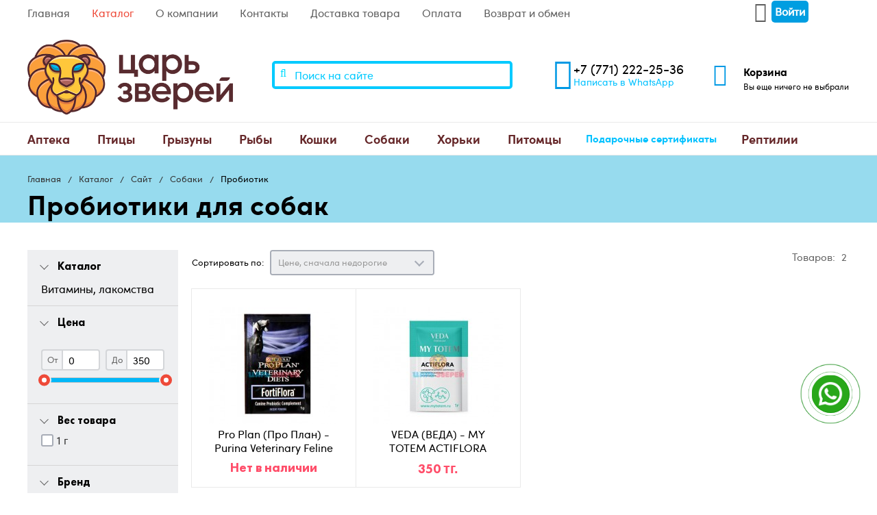

--- FILE ---
content_type: text/html; charset=UTF-8
request_url: https://czv.kz/24445-probiotic/
body_size: 12291
content:

<!DOCTYPE html>
<html lang="ru" prefix="og: //ogp.me/ns#">
<head>
    <title>Купить пробиотики для собак - Зоомагазин «Царь Зверей»</title>
    <!-- base xhtml4 -->
	<base href="https://czv.kz/" />
	<meta name="robots" content="index, follow" />
    <link rel="canonical" href="https://czv.kz/24445-probiotic/">
	<meta http-equiv="content-language" content="ru" />
	<meta http-equiv="Content-Type" content="text/html; charset=UTF-8" />
	<meta http-equiv="pragma" content="cache" />
	<meta http-equiv="cache-control" content="cache" />
	<meta http-equiv="Content-Style-Type" content="text/css" />
	<meta http-equiv="Content-Script-Type" content="text/javascript" />
	<meta name="viewport" content="width=device-width, initial-scale=1, maximum-scale=1" />
	<meta name="description" content="Зоомагазин «Царь Зверей» предлагает купить пробиотики и корма с пробиотиками для собак в интернет-магазине с доставкой по городу Астана. У нас на сайте вы найдете товары для животных от зарекомендовавших себя отечественных и иностранных производителей. Становитесь нашими постоянными клиентами" />
	<meta name="abstract" content="Купить пробиотики для собак" />
	
	
	
	
	
	<meta http-equiv="last-modified" content="Fri, 16 Jan 2026 02:44:28 +05" />
	<meta name="author" content="Default Admin User" />
	<meta name="copyright" content="Copyright (c) 2026 by Зоомагазин «Царь Зверей»" />
	<!--[if IE]><meta http-equiv="imagetoolbar" content="no" /><![endif]-->
<!-- Dublin Core -->
	<link rel="schema.DC" href="http://purl.org/dc/elements/1.1/" />
	<meta name="DC.contributor" content="Зоомагазин «Царь Зверей»" />
	<meta name="DC.creator" content="Default Admin User" />
	<meta name="DC.date" content="2026-01-16" />
	<meta name="DC.format" content="text/html" />
	<meta name="DC.identifier" content="Пробиотик - 24445" />
	<meta name="DC.language" content="ru" />
	<meta name="DC.publisher" content="Зоомагазин «Царь Зверей»" />
	<meta name="DC.rights" content="Copyright (c) 2026 by Зоомагазин «Царь Зверей»" />
	<meta name="DC.rightsHolder" content="Зоомагазин «Царь Зверей»" />
	<meta name="DC.title" content="Пробиотик" />
<!-- Open Graph -->
    <meta property="og:type" content="website" />
    <meta property="og:title" content="Пробиотик" />
    <meta property="og:description" content="Пробиотик" />
    <meta property="og:url" content="https://czv.kz/24445-probiotic/" />
    <meta property="og:image" content="https://czv.kz/templates/czv/images/logo_new.png"/>

	
<!-- icons/rss/css -->
	<link rel="shortcut icon" type="image/x-icon" href="https://czv.kz/favicon.ico" />
	


<!-- end MetaX output -->
    <link href="//fonts.googleapis.com/css?family=Roboto:400,400italic,700,700italic,900,900italic&subset=cyrillic-ext,cyrillic,latin" type="text/css" rel="stylesheet"/>
   
   
    <link href="/templates/czv/css/font-awesome.min.css" type="text/css" rel="stylesheet" />
    <link href="/templates/czv/css/styles.min.css" type="text/css" rel="stylesheet"/>
   
    <link rel="apple-touch-icon" sizes="57x57" href="/apple-icon-57x57.png">
<link rel="apple-touch-icon" sizes="60x60" href="/apple-icon-60x60.png">
<link rel="apple-touch-icon" sizes="72x72" href="/apple-icon-72x72.png">
<link rel="apple-touch-icon" sizes="76x76" href="/apple-icon-76x76.png">
<link rel="apple-touch-icon" sizes="114x114" href="/apple-icon-114x114.png">
<link rel="apple-touch-icon" sizes="120x120" href="/apple-icon-120x120.png">
<link rel="apple-touch-icon" sizes="144x144" href="/apple-icon-144x144.png">
<link rel="apple-touch-icon" sizes="152x152" href="/apple-icon-152x152.png">
<link rel="apple-touch-icon" sizes="180x180" href="/apple-icon-180x180.png">
<link rel="icon" type="image/png" sizes="192x192"  href="/android-icon-192x192.png">
<link rel="icon" type="image/png" sizes="32x32" href="/favicon-32x32.png">
<link rel="icon" type="image/png" sizes="96x96" href="/favicon-96x96.png">
<link rel="icon" type="image/png" sizes="16x16" href="/favicon-16x16.png">
<link rel="manifest" href="/manifest.json">
<meta name="msapplication-TileColor" content="#ffffff">
<meta name="msapplication-TileImage" content="/ms-icon-144x144.png">
<meta name="theme-color" content="#ffffff">
     
      <!-- Google Tag Manager --><script src="/assets/components/fetchit/js/fetchit.js?v=1.1.2" defer></script>
<script>(function(w,d,s,l,i){w[l]=w[l]||[];w[l].push({'gtm.start':
new Date().getTime(),event:'gtm.js'});var f=d.getElementsByTagName(s)[0],
j=d.createElement(s),dl=l!='dataLayer'?'&l='+l:'';j.async=true;j.src=
'https://www.googletagmanager.com/gtm.js?id='+i+dl;f.parentNode.insertBefore(j,f);
})(window,document,'script','dataLayer','GTM-N53MBBC');</script>
<!-- End Google Tag Manager --> 
      
      
 
<link rel="stylesheet" href="/assets/components/minishop2/css/web/default.css?v=feebe7c354" type="text/css" />
<link rel="stylesheet" href="/assets/components/minishop2/css/web/lib/jquery.jgrowl.min.css" type="text/css" />
<script>miniShop2Config = {"close_all_message":"\u0437\u0430\u043a\u0440\u044b\u0442\u044c \u0432\u0441\u0435","cssUrl":"\/assets\/components\/minishop2\/css\/web\/","jsUrl":"\/assets\/components\/minishop2\/js\/web\/","actionUrl":"\/assets\/components\/minishop2\/action.php","ctx":"web","price_format":[2,"."," "],"price_format_no_zeros":true,"weight_format":[3,"."," "],"weight_format_no_zeros":true};</script>
<link rel="stylesheet" href="/assets/components/msearch2/css/web/default.css" type="text/css" />

		<script type="text/javascript">
			if (typeof mse2Config == "undefined") {mse2Config = {"cssUrl":"\/assets\/components\/msearch2\/css\/web\/","jsUrl":"\/assets\/components\/msearch2\/js\/web\/","actionUrl":"\/assets\/components\/msearch2\/action.php"};}
			if (typeof mse2FormConfig == "undefined") {mse2FormConfig = {};}
			mse2FormConfig["d9d4a4e6d4445cc79a7510f75fe167ac31a75f3d"] = {"autocomplete":"results","queryVar":"query","minQuery":3,"pageId":10};
		</script>
<link rel="canonical" href="https://czv.kz/24445-probiotic/"/>

<script type="text/javascript">mse2Config = {"cssUrl":"\/assets\/components\/msearch2\/css\/web\/","jsUrl":"\/assets\/components\/msearch2\/js\/web\/","actionUrl":"\/assets\/components\/msearch2\/action.php","queryVar":"query","idVar":"id","filter_delimeter":"|","method_delimeter":":","values_delimeter":",","start_sort":"","start_limit":"16","start_page":1,"start_tpl":"","sort":"","limit":"","page":"","pageVar":"page","tpl":"","parentsVar":"parents","key":"3893a0d396be6a941b6d7bff3eb4050a2e917372","pageId":24445,"query":"","parents":"","aliases":[],"options":[],"mode":"","moreText":"\u0417\u0430\u0433\u0440\u0443\u0437\u0438\u0442\u044c \u0435\u0449\u0435"};</script>
<link rel="stylesheet" href="/assets/components/office/css/main/default.css" type="text/css" />
<script type="text/javascript">OfficeConfig={"cssUrl":"\/assets\/components\/office\/css\/","jsUrl":"\/assets\/components\/office\/js\/","actionUrl":"\/assets\/components\/office\/action.php","close_all_message":"\u0437\u0430\u043a\u0440\u044b\u0442\u044c \u0432\u0441\u0435","pageId":24445,"csrf":"a45637c6cdfe843caf9a2ae96364c7d6"};</script>
<link rel="stylesheet" href="/assets/components/office/css/auth/default.css" type="text/css" />
</head>
<body>
   
    <!-- Google Tag Manager (noscript) -->
<noscript><iframe src="https://www.googletagmanager.com/ns.html?id=GTM-N53MBBC"
height="0" width="0" style="display:none;visibility:hidden"></iframe></noscript>
<!-- End Google Tag Manager (noscript) -->

<nav id="mobile-menu" class="mobile-menu hide-for-xlarge">
    <div class="mobile-menu-wrapper">
        <a href="6-login.html" class="button mobile-menu-profile relative" ><i class="fa fa-user icon" aria-hidden="true"></i> <span>Войти</span></a>

        <div class="is-drilldown">
            <ul class="vertical menu mobile-menu-main" data-drilldown data-wrapper="" data-back-button="<li class='js-drilldown-back'><a href='javascript:;'>Вернуться назад</a></li>">
    <li>
    <a href="22920/"  class="first" >
        Аптека
    </a>
    <ul class="menu vertical"><li>
    <a href="22926-contraceptives/"  class="first" >Контрацептивы</a>
</li><li>
    <a href="22927-protective-collars/"  >Защитные воротники</a>
</li><li>
    <a href="22928-anti-stress-tools/"  >Антистрессовые средства</a>
</li><li>
    <a href="25198-for-the-treatment-of-wounds/"  >Для обработки ран</a>
</li><li>
    <a href="dlya-serdcza/"  >Для сердца</a>
</li><li>
    <a href="dlya-pochek-i-mochepolovoj-sistemyi/"  >Для почек и мочеполовой системы</a>
</li><li>
    <a href="dlya-kozhi-i-shersti/"  >Для кожи и шерсти</a>
</li><li>
    <a href="dlya-pecheni/"  >Для печени</a>
</li><li>
    <a href="dlya-lecheniya-i-profilaktiki-zabolevanij-zhkt/"  >Для лечения и профилактики заболеваний ЖКТ</a>
</li><li>
    <a href="immunomodulyatoryi/"  >Иммуномодуляторы</a>
</li><li>
    <a href="dlya-lechenie-opuxolej/"  >Для лечение опухолей</a>
</li><li>
    <a href="dlya-lecheniya-gribkovyix-zabolevanij/"  >Для лечения грибковых заболеваний</a>
</li><li>
    <a href="tabletkodavatel/"  >Таблеткодаватель</a>
</li><li>
    <a href="protivovospalitelnyie-i-obezbalivayushhie-sredstva/"  >Противовоспалительные и обезбаливающие средства</a>
</li><li>
    <a href="antibakterialnyie-preparatyi/"  >Антибактериальные препараты</a>
</li><li>
    <a href="dlya-kozhi/"  >Для кожи</a>
</li><li>
    <a href="bandazhi-vorotniki-poponyi-veterinarnyie/"  class="last" >Бандажи, воротники, попоны ветеринарные</a>
</li></ul>
</li><li>
    <a href="22921/"  >
        Птицы
    </a>
    <ul class="menu vertical"><li>
    <a href="22929-treats-for-birds/"  class="first" >Лакомства для птиц</a>
</li><li>
    <a href="22930-vitamins-mineral-stones-mineral-supplements/"  >Витамины, минеральные камни, минеральные добавки</a>
</li><li>
    <a href="22931-food/"  >Корм</a>
</li><li>
    <a href="24640-accessories-for-birds/"  >Аксессуары для птиц</a>
</li><li>
    <a href="pesok-dlya-pticz/"  >Песок для птиц</a>
</li><li>
    <a href="kletki-kormushki-poilki-dlya-pticz/"  class="last" >Клетки, кормушки, поилки для птиц</a>
</li></ul>
</li><li>
    <a href="22922/"  >
        Грызуны
    </a>
    <ul class="menu vertical"><li>
    <a href="22932-goodies/"  class="first" >Лакомства</a>
</li><li>
    <a href="22933-cages-feeders-drinkers-etc/"  >Клетки, кормушки, поилки</a>
</li><li>
    <a href="22934-accessories-for-rodents/"  >Аксессуары для грызунов</a>
</li><li>
    <a href="22935-food/"  >Корм</a>
</li><li>
    <a href="22936-fillers-hay-sawdust/"  >Наполнители, сено, опилки</a>
</li><li>
    <a href="24477-anti-parasitic-drugs/"  >Антипаразитарные препараты</a>
</li><li>
    <a href="24478-hygiene/"  >Гигиена</a>
</li><li>
    <a href="24499-vitamins-mineral-stones-mineral-supplements/"  >Витамины, минеральные камни, минеральные добавки</a>
</li><li>
    <a href="igrushka-dlya-gryizunov/"  >Игрушка для грызунов</a>
</li><li>
    <a href="perenoski/"  class="last" >Переноски</a>
</li></ul>
</li><li>
    <a href="22923/"  >
        Рыбы
    </a>
    <ul class="menu vertical"><li>
    <a href="22937-feed/"  class="first" >Корма</a>
</li></ul>
</li><li>
    <a href="22924/"  >
        Кошки
    </a>
    <ul class="menu vertical"><li>
    <a href="22938-probiotic/"  class="first" >Пробиотик</a>
</li><li>
    <a href="22939-toys/"  >Игрушки</a>
</li><li>
    <a href="22940-grooming-cosmetics/"  >Груминг, косметика</a>
</li><li>
    <a href="22941-vitamins-fitominy-supplements/"  >Витамины, фитомины, добавки</a>
</li><li>
    <a href="22942-hygiene-litter/"  >Гигиена, подстилки</a>
</li><li>
    <a href="22943-dry-food/"  >Сухой корм</a>
</li><li>
    <a href="22944-filler/"  >Наполнитель</a>
</li><li>
    <a href="22945-anti-parasitic-drugs/"  >Антипаразитарные препараты</a>
</li><li>
    <a href="22946-scratching-posts-houses/"  >Когтеточки, домики</a>
</li><li>
    <a href="22947-wet-food/"  >Влажный корм</a>
</li><li>
    <a href="22948-transportation-carrying/"  >Транспортировка, переноски</a>
</li><li>
    <a href="22949-goodies/"  >Лакомства</a>
</li><li>
    <a href="22950-toilets-shovels/"  >Туалеты, совочки</a>
</li><li>
    <a href="22951-collars-harnesses/"  >Ошейники, шлейки</a>
</li><li>
    <a href="22952-bowls/"  >Миски, контейнеры</a>
</li><li>
    <a href="24790-teaches-and-repellent-agents/"  >Приучающие и отпугивающие средства</a>
</li><li>
    <a href="sobaki/"  class="last" >Собаки</a>
</li></ul>
</li><li>
    <a href="22925-dogs/"  class="active" >
        Собаки
    </a>
    <ul class="menu vertical"><li>
    <a href="22953-bones-treats/"  class="first" >Косточки, лакомства</a>
</li><li>
    <a href="22954-hygiene-diapers-toilets/"  >Гигиена, пеленки, туалеты</a>
</li><li>
    <a href="22955-bowls-containers-for-food/"  >Миски, контейнеры для корма</a>
</li><li>
    <a href="22956-wet-food/"  >Влажный корм</a>
</li><li>
    <a href="22957-transportation-carrying/"  >Транспортировка, переноски</a>
</li><li>
    <a href="22958-dry-food/"  >Сухой корм</a>
</li><li>
    <a href="22959-vitamin-and-nutritional-supplements/"  >Витаминные и пищевые добавки</a>
</li><li>
    <a href="22960-toys/"  >Игрушки</a>
</li><li>
    <a href="22961-means-parasites/"  >Средства от паразитов</a>
</li><li>
    <a href="22962-collars-leashes-muzzles/"  >Ошейники, поводки, намордники</a>
</li><li>
    <a href="22963-grooming-cosmetics/"  >Груминг, косметика</a>
</li><li>
    <a href="24445-probiotic/"  class="active" >Пробиотик</a>
</li><li>
    <a href="24953-sunbeds/"  >Лежаки</a>
</li><li>
    <a href="25032-clothes-and-shoes/"  >Одежда и обувь</a>
</li><li>
    <a href="25126-kashi/"  >Каши</a>
</li><li>
    <a href="obuchenie-i-trenirovka/"  >Обучение и тренировка</a>
</li><li>
    <a href="priuchayushhie-i-otpugivayushhie-sredstva/"  class="last" >Приучающие и отпугивающие средства</a>
</li></ul>
</li><li>
    <a href="24725/"  >
        Хорьки
    </a>
    <ul class="menu vertical"><li>
    <a href="24726-wet-food/"  class="first" >Влажный корм</a>
</li><li>
    <a href="suxoj-korm/"  class="last" >Сухой корм</a>
</li></ul>
</li><li>
    <a href="pitomczyi/"  >
        Питомцы
    </a>
    <ul class="menu vertical"><li>
    <a href="gryizunyi/"  class="first" >Грызуны</a>
</li></ul>
</li><li>
    <a href="podarochnyie-sertifikatyi/"  >Подарочные сертификаты</a>
</li><li>
    <a href="24842/"  class="last" >
        Рептилии
    </a>
    <ul class="menu vertical"><li>
    <a href="24843-soils/"  class="first" >Грунты</a>
</li></ul>
</li>
</ul>


            <ul class="vertical menu">
            <li class="first"><a href="/" >Главная</a></li><li class="active"><a href="9-directory/" >Каталог</a></li><li><a href="about-the-company/" >О компании</a></li><li><a href="contacts.html" >Контакты</a></li><li><a href="delivery/" >Доставка товара</a></li><li><a href="payment/" >Оплата</a></li><li class="last"><a href="returns-and-exchanges/" >Возврат и обмен</a></li>
        </ul>
            <!--<form class="mobile-menu-search relative" method="get" action="search.html">-->
            <!--    <button type="submit"><i class="fa fa-search icon" aria-hidden="true"></i></button>-->
            <!--    <input type="text" placeholder="Поиск по каталогу" name="query"/>-->
            <!--</form>-->
        </div>
        

    </div>
</nav>
<div id="page">
    <header>
        <div class="header-line-top hide-for-small-only hide-for-medium-only hide-for-large-only">
            <div class="container row">
                <ul class="menu float-left"><li class="first"><a href="/" >Главная</a></li><li class="active"><a href="9-directory/" >Каталог</a></li><li><a href="about-the-company/" >О компании</a></li><li><a href="contacts.html" >Контакты</a></li><li><a href="delivery/" >Доставка товара</a></li><li><a href="payment/" >Оплата</a></li><li class="last"><a href="returns-and-exchanges/" >Возврат и обмен</a></li></ul>
                <div class="float-right inline-block-container ">

                    <div class="inline-block-item relative">
                        <a href="#login" class="button transparent header-line-top-profile fancybox" data-toggle="profile-dropdown"><i class="fa fa-user icon" aria-hidden="true"></i> <span>Войти</span></a>
                    </div>
                </div>
            </div>
        </div>
        <div class="advanced-container inline-block-container relative header-mobile-fixed">
            <a href="javascript:;" class="header-mobile-toggle inline-block-item vertical-middle hide-for-xlarge"><i class="fa fa-bars icon" aria-hidden="true"></i></a>
            <a href="/" class="header-logo vertical-middle"><img data-src="/templates/czv/images/logo_new.png" alt="Зоомагазин «Царь Зверей»" title="Зоомагазин «Царь Зверей»"/ class="lazyload"></a>
            <div class="header-block-right show-for-xlarge">
                <div class="inline-block-item">
                    <form data-key="d9d4a4e6d4445cc79a7510f75fe167ac31a75f3d" action="search.html" method="get" class="search-form search-form-header relative msearch2" id="mse2_form">
    <button type="submit"><i class="fa fa-search icon" aria-hidden="true"></i></button>
	<input type="text" class="form-control" name="query" placeholder="Поиск на сайте" value="" />
</form>
                </div>
                <div class="header-phone inline-block-item">
                    <div class="inline-block-container">
                        <i class="fa fa-mobile icon" aria-hidden="true"></i>
                        <div class="inline-block-item">
                            <div class="header-phone-number"><a href="tel:+77712222536">+7 (771) 222-25-36</a></div>
                            <!--<div class="header-phone-link"><a href="#request-callback" class="fancybox">Заказать обратный звонок</a></div>-->
                            <div class="header-phone-link"><a target="_blank" href="https://wa.me/77712222536">Написать в WhatsApp</a></div>
                        </div>
                    </div>
                </div>
                <div class="header-cart header-block-info inline-block-item">

                    <a href="5-basket.html" class="inline-block-container">
                        <i class="fa fa-shopping-cart icon" aria-hidden="true"></i>
                        <div class="inline-block-item vertical-top">
                            <div id="msMiniCart" class="">
    <div class="empty">
        <h5><i class="glyphicon glyphicon-shopping-cart"></i> Корзина</h5>
        Вы еще ничего не выбрали    </div>
    <div class="not_empty">
        <h5><i class="glyphicon glyphicon-shopping-cart"></i> Корзина</h5>
        Всего товаров: <strong class="ms2_total_count">0</strong> шт.,
        на сумму: <strong class="ms2_total_cost">0</strong> тг.    </div>
</div>
                        </div>
                    </a>
                </div>
            </div>
            <ul class="header-fixed-block">
                <li class="header-cart header-block-info header-fixed-item">
                    <a href="5-basket.html" class="inline-block-container vertical-middle">
                            <span class="inline-block-item relative">
                                <i class="fa fa-shopping-cart icon" aria-hidden="true"></i>
                                <span class="header-block-info-counter inline-block-item" title="0 товаров"></span>
                            </span>
                        <span class="inline-block-item hide-for-small-only hide-for-medium-only hide-for-large-only">
                                <span class="header-block-info-link">Корзина</span>
                                <span class="header-block-info-desc price-block" title="0 товаров в корзине">0 товаров в корзине</span>
                            </span>
                    </a>
                </li>

            </ul>
        </div>
        <nav class="header-main-menu header-menu-fixed hide-for-small-only hide-for-medium-only hide-for-large-only">
            <div class="container row">
                <div class="header-main-menu-block float-left">
                    <ul class="header-main-menu-base menu dropdown float-left" data-dropdown-menu>
    <li class="header-main-menu-category">
    <a href="22920/"  class="first" >
        Аптека
    </a>
    <ul class="menu vertical header-main-menu-dropdown is-dropdown-submenu"><li>
    <a href="22926-contraceptives/"  class="first" >Контрацептивы</a>
</li><li>
    <a href="22927-protective-collars/"  >Защитные воротники</a>
</li><li>
    <a href="22928-anti-stress-tools/"  >Антистрессовые средства</a>
</li><li>
    <a href="25198-for-the-treatment-of-wounds/"  >Для обработки ран</a>
</li><li>
    <a href="dlya-serdcza/"  >Для сердца</a>
</li><li>
    <a href="dlya-pochek-i-mochepolovoj-sistemyi/"  >Для почек и мочеполовой системы</a>
</li><li>
    <a href="dlya-kozhi-i-shersti/"  >Для кожи и шерсти</a>
</li><li>
    <a href="dlya-pecheni/"  >Для печени</a>
</li><li>
    <a href="dlya-lecheniya-i-profilaktiki-zabolevanij-zhkt/"  >Для лечения и профилактики заболеваний ЖКТ</a>
</li><li>
    <a href="immunomodulyatoryi/"  >Иммуномодуляторы</a>
</li><li>
    <a href="dlya-lechenie-opuxolej/"  >Для лечение опухолей</a>
</li><li>
    <a href="dlya-lecheniya-gribkovyix-zabolevanij/"  >Для лечения грибковых заболеваний</a>
</li><li>
    <a href="tabletkodavatel/"  >Таблеткодаватель</a>
</li><li>
    <a href="protivovospalitelnyie-i-obezbalivayushhie-sredstva/"  >Противовоспалительные и обезбаливающие средства</a>
</li><li>
    <a href="antibakterialnyie-preparatyi/"  >Антибактериальные препараты</a>
</li><li>
    <a href="dlya-kozhi/"  >Для кожи</a>
</li><li>
    <a href="bandazhi-vorotniki-poponyi-veterinarnyie/"  class="last" >Бандажи, воротники, попоны ветеринарные</a>
</li></ul>
</li><li class="header-main-menu-category">
    <a href="22921/"  >
        Птицы
    </a>
    <ul class="menu vertical header-main-menu-dropdown is-dropdown-submenu"><li>
    <a href="22929-treats-for-birds/"  class="first" >Лакомства для птиц</a>
</li><li>
    <a href="22930-vitamins-mineral-stones-mineral-supplements/"  >Витамины, минеральные камни, минеральные добавки</a>
</li><li>
    <a href="22931-food/"  >Корм</a>
</li><li>
    <a href="24640-accessories-for-birds/"  >Аксессуары для птиц</a>
</li><li>
    <a href="pesok-dlya-pticz/"  >Песок для птиц</a>
</li><li>
    <a href="kletki-kormushki-poilki-dlya-pticz/"  class="last" >Клетки, кормушки, поилки для птиц</a>
</li></ul>
</li><li class="header-main-menu-category">
    <a href="22922/"  >
        Грызуны
    </a>
    <ul class="menu vertical header-main-menu-dropdown is-dropdown-submenu"><li>
    <a href="22932-goodies/"  class="first" >Лакомства</a>
</li><li>
    <a href="22933-cages-feeders-drinkers-etc/"  >Клетки, кормушки, поилки</a>
</li><li>
    <a href="22934-accessories-for-rodents/"  >Аксессуары для грызунов</a>
</li><li>
    <a href="22935-food/"  >Корм</a>
</li><li>
    <a href="22936-fillers-hay-sawdust/"  >Наполнители, сено, опилки</a>
</li><li>
    <a href="24477-anti-parasitic-drugs/"  >Антипаразитарные препараты</a>
</li><li>
    <a href="24478-hygiene/"  >Гигиена</a>
</li><li>
    <a href="24499-vitamins-mineral-stones-mineral-supplements/"  >Витамины, минеральные камни, минеральные добавки</a>
</li><li>
    <a href="igrushka-dlya-gryizunov/"  >Игрушка для грызунов</a>
</li><li>
    <a href="perenoski/"  class="last" >Переноски</a>
</li></ul>
</li><li class="header-main-menu-category">
    <a href="22923/"  >
        Рыбы
    </a>
    <ul class="menu vertical header-main-menu-dropdown is-dropdown-submenu"><li>
    <a href="22937-feed/"  class="first" >Корма</a>
</li></ul>
</li><li class="header-main-menu-category">
    <a href="22924/"  >
        Кошки
    </a>
    <ul class="menu vertical header-main-menu-dropdown is-dropdown-submenu"><li>
    <a href="22938-probiotic/"  class="first" >Пробиотик</a>
</li><li>
    <a href="22939-toys/"  >Игрушки</a>
</li><li>
    <a href="22940-grooming-cosmetics/"  >Груминг, косметика</a>
</li><li>
    <a href="22941-vitamins-fitominy-supplements/"  >Витамины, фитомины, добавки</a>
</li><li>
    <a href="22942-hygiene-litter/"  >Гигиена, подстилки</a>
</li><li>
    <a href="22943-dry-food/"  >Сухой корм</a>
</li><li>
    <a href="22944-filler/"  >Наполнитель</a>
</li><li>
    <a href="22945-anti-parasitic-drugs/"  >Антипаразитарные препараты</a>
</li><li>
    <a href="22946-scratching-posts-houses/"  >Когтеточки, домики</a>
</li><li>
    <a href="22947-wet-food/"  >Влажный корм</a>
</li><li>
    <a href="22948-transportation-carrying/"  >Транспортировка, переноски</a>
</li><li>
    <a href="22949-goodies/"  >Лакомства</a>
</li><li>
    <a href="22950-toilets-shovels/"  >Туалеты, совочки</a>
</li><li>
    <a href="22951-collars-harnesses/"  >Ошейники, шлейки</a>
</li><li>
    <a href="22952-bowls/"  >Миски, контейнеры</a>
</li><li>
    <a href="24790-teaches-and-repellent-agents/"  >Приучающие и отпугивающие средства</a>
</li><li>
    <a href="sobaki/"  class="last" >Собаки</a>
</li></ul>
</li><li class="header-main-menu-category">
    <a href="22925-dogs/"  class="active" >
        Собаки
    </a>
    <ul class="menu vertical header-main-menu-dropdown is-dropdown-submenu"><li>
    <a href="22953-bones-treats/"  class="first" >Косточки, лакомства</a>
</li><li>
    <a href="22954-hygiene-diapers-toilets/"  >Гигиена, пеленки, туалеты</a>
</li><li>
    <a href="22955-bowls-containers-for-food/"  >Миски, контейнеры для корма</a>
</li><li>
    <a href="22956-wet-food/"  >Влажный корм</a>
</li><li>
    <a href="22957-transportation-carrying/"  >Транспортировка, переноски</a>
</li><li>
    <a href="22958-dry-food/"  >Сухой корм</a>
</li><li>
    <a href="22959-vitamin-and-nutritional-supplements/"  >Витаминные и пищевые добавки</a>
</li><li>
    <a href="22960-toys/"  >Игрушки</a>
</li><li>
    <a href="22961-means-parasites/"  >Средства от паразитов</a>
</li><li>
    <a href="22962-collars-leashes-muzzles/"  >Ошейники, поводки, намордники</a>
</li><li>
    <a href="22963-grooming-cosmetics/"  >Груминг, косметика</a>
</li><li>
    <a href="24445-probiotic/"  class="active" >Пробиотик</a>
</li><li>
    <a href="24953-sunbeds/"  >Лежаки</a>
</li><li>
    <a href="25032-clothes-and-shoes/"  >Одежда и обувь</a>
</li><li>
    <a href="25126-kashi/"  >Каши</a>
</li><li>
    <a href="obuchenie-i-trenirovka/"  >Обучение и тренировка</a>
</li><li>
    <a href="priuchayushhie-i-otpugivayushhie-sredstva/"  class="last" >Приучающие и отпугивающие средства</a>
</li></ul>
</li><li class="header-main-menu-category">
    <a href="24725/"  >
        Хорьки
    </a>
    <ul class="menu vertical header-main-menu-dropdown is-dropdown-submenu"><li>
    <a href="24726-wet-food/"  class="first" >Влажный корм</a>
</li><li>
    <a href="suxoj-korm/"  class="last" >Сухой корм</a>
</li></ul>
</li><li class="header-main-menu-category">
    <a href="pitomczyi/"  >
        Питомцы
    </a>
    <ul class="menu vertical header-main-menu-dropdown is-dropdown-submenu"><li>
    <a href="gryizunyi/"  class="first" >Грызуны</a>
</li></ul>
</li><li>
    <a href="podarochnyie-sertifikatyi/"  >Подарочные сертификаты</a>
</li><li class="header-main-menu-category">
    <a href="24842/"  class="last" >
        Рептилии
    </a>
    <ul class="menu vertical header-main-menu-dropdown is-dropdown-submenu"><li>
    <a href="24843-soils/"  class="first" >Грунты</a>
</li></ul>
</li>
</ul>

                </div>
                <ul class="header-main-menu-other menu float-right hide">
                    <li class="header-main-menu-category">
                        <a href="#" data-toggle="header-main-menu-full"><i class="fa fa-circle-o icon" aria-hidden="true"></i><i class="fa fa-circle-o icon" aria-hidden="true"></i><i class="fa fa-circle-o icon" aria-hidden="true"></i></a>
                        <div id="header-main-menu-full" class="dropdown-pane header-main-menu-dropdow-full" data-dropdown data-hover="true" data-hover-pane="true" data-v-offset="0">
                            <span class="header-main-menu-dropdown-arrow"><span class="inner"></span></span>
                            <ul class="container"></ul>
                        </div>
                    </li>
                </ul>
            </div>
        </nav>
    </header>
    <section>

 <div class="hide-for-xlarge" style="margin: 20px auto;max-width: 300px;">
 <form data-key="d9d4a4e6d4445cc79a7510f75fe167ac31a75f3d" action="search.html" method="get" class="search-form search-form-header relative msearch2" id="mse2_form">
    <button type="submit"><i class="fa fa-search icon" aria-hidden="true"></i></button>
	<input type="text" class="form-control" name="query" placeholder="Поиск на сайте" value="" />
</form>
</div>






<div class="inner-bg">
	<div class="advanced-container-medium">
		<nav>
			<ol class="breadcrumb"><li class="breadcrumb-item"><a href="/">Главная</a></li>
<li class="breadcrumb-item"><a href="9-directory/">Каталог</a></li>
<li class="breadcrumb-item"><a href="sajt/">Сайт</a></li>
<li class="breadcrumb-item"><a href="22925-dogs/">Собаки</a></li>
<li class="breadcrumb-item active">Пробиотик</li></ol>
		</nav>
		<h1>Пробиотики для собак</h1>

	</div>
</div>
<div class="advanced-container-medium catalog-wrapper" id="mse2_mfilter">
	<article class="inner-container">
		<nav class="inner-menu columns show-for-xlarge" id="catalog-filter-wrapper">
			<div class="catalog-filters" id="catalog-filter" data-filter-tip>
				<div class="catalog-filters-inner">
					<form>

						<div class="catalog-filters__block hidden-1">
							<div class="heading">
								<span>Каталог</span>
							</div>
							<div class="body">
								<ul class="catalog-categories-list"><li><a href="24446-vitamins-treats/"  class="first" >Витамины, лакомства</a></li></ul>
							</div>
						</div>


					</form>
				</div>
				<form class="catalog-filters-inner" id="mse2_filters">
                    <div class="closeFilters hide-for-xlarge">
                        <a href="javascript:;" class="button filter-mobile-toggle"><i class="fa fa-close"></i></a>
                    </div>
                    <div class="catalog-filters__block">
	<div class="heading">
		<span>Цена</span>
	</div>
	<div class="body">
        <fieldset id="mse2_ms|price">
        	<div class="mse2_number_inputs row catalog-slider-row">
        		<div class="column small-6">
	<div class="input-group">
	    <span class="input-group-label hollow" for="mse2_ms|price_0">От</span>
		<input name="ms|price" id="mse2_ms|price_0" value="0" class="input-group-field hollow" type="number">
	</div>
</div><div class="column small-6">
	<div class="input-group">
	    <span class="input-group-label hollow" for="mse2_ms|price_1">До</span>
		<input name="ms|price" id="mse2_ms|price_1" value="350" class="input-group-field hollow" type="number">
	</div>
</div>
        	</div>
        	<div class="mse2_number_slider"></div>
        </fieldset>
    </div>
</div>
<div id="mse2_msoption|cweight" class="catalog-filters__block">
	<div class="heading filter_title">
		<span>Вес товара</span>
	</div>
	<fieldset class="body checkbox">
	<input type="checkbox" name="msoption|cweight" id="mse2_msoption|cweight_0" value="1 г"   class="custom-checkbox" />
<label for="mse2_msoption|cweight_0" class=""> 1 г <sup></sup></label>
	</fieldset>
</div>
<div id="mse2_ms|vendor" class="catalog-filters__block">
	<div class="heading filter_title">
		<span>Бренд</span>
	</div>
	<fieldset class="body checkbox">
	<input type="checkbox" name="ms|vendor" id="mse2_ms|vendor_0" value="14"   class="custom-checkbox" />
<label for="mse2_ms|vendor_0" class=""> Pro Plan <sup></sup></label><input type="checkbox" name="ms|vendor" id="mse2_ms|vendor_1" value="281"   class="custom-checkbox" />
<label for="mse2_ms|vendor_1" class=""> VEDA <sup></sup></label>
	</fieldset>
</div>
                    <div class="catalog-filters__buttons">
                        <input class="button expanded" value="Показать" type="submit">
                        <input class="button expanded secondary" value="Сбросить" type="reset">
                    </div>
				</form>
			</div>
		</nav>
		<div class="inner-content columns row float-right catalog-reload">
			<div class="row">
				<div class="column large-3 hide-for-xlarge">
					<a href="javascript:;" class="button filter-mobile-toggle">Фильтры</a>
				</div>
				<div class="column large-6 xlarge-8">
					<div class="catalog-sorting">
						<form method="get">
						<label>
							<span>Сортировать по:</span>
							<select id="mse2_sort">
								<option class="sort"  data-sort="ms|price" value="asc">Цене, сначала недорогие</option><option class="sort"  data-sort="ms|price" value="desc">Цене, сначала дорогие</option>
							</select>
						</label>
						</form>
					</div>
				</div>
				<div class="column large-3 xlarge-4 text-right">
					Товаров: <span id="mse2_total">2</span>
					<div class="catalog-view-select hidden">
						<a href="javascript:;" class="catalog-view-select__item selected" title="Плитка"><i class="fa fa-th icon" aria-hidden="true"></i></a>
						<a href="javascript:;" class="catalog-view-select__item show-for-large" title="Список"><i class="fa fa-list icon" aria-hidden="true"></i></a>
						<a href="javascript:;" class="catalog-view-select__item" title="Мелкий список"><i class="fa fa-align-justify icon" aria-hidden="true"></i></a>
					</div>
				</div>
			</div>
			<div class="catalog-content" id="catalog-content">
				<div class="products-flex-grid product-grid container" id="mse2_results">
					<div class="products-flex-item">
	<div class="item column text-center hover-elements">
                        	    <a href="pro-plan-pro-plan-purina-veterinary-feline-fortiflora-a-probiotic-supplement-for-dogs-1-g-24452.html" class="name img-wrap">
                    <img src="/assets/images/products/24452/thumb/pro-plan-purina-veterinary-feline-fortiflora-probioticheskaya-dobavka-dlya-sobak-1-g.jpg" alt="Pro Plan (Про План) - Purina Veterinary Feline FortiFlora, Пробиотическая добавка для собак, 1 г" title="Pro Plan (Про План) - Purina Veterinary Feline FortiFlora, Пробиотическая добавка для собак, 1 г"/>
                </a>
	    <form method="post" class="ms2_form">
    		<div class="name">
    		    <a href="pro-plan-pro-plan-purina-veterinary-feline-fortiflora-a-probiotic-supplement-for-dogs-1-g-24452.html" class="name"><span>Pro Plan (Про План) - Purina Veterinary Feline FortiFlora, Пробиотическая добавка для собак, 1 г</span></a>
    		</div>
    		<div class="price hover-hide">
    		    

	<div class="price">Нет в наличии</div>


    		   
		    </div>
    		<div class="hover-show">
    			<div class="hover-buttons">
    				<div class="float-right hidden">
    					<a href="#" class="button transparent add2liked" title="В избранное"><i class="fa fa-heart-o icon" aria-hidden="true"></i></a>
    					<a href="javascript:void(0);" class="button transparent add2compare" title="Сравнить"><i class="fa fa-exchange icon" aria-hidden="true"></i></a>
    				</div>
    				<div class="clearfix"></div>
    				<a href="#product_preview" class="button secondary tiny preview-button fancybox hidden">Быстрый просмотр</a>
    			</div>
    				<div class="price">
	    <a href="#request-product-callback" class="button secondary tiny fancybox request-product-callback" data-id="24452" data-name="Pro Plan (Про План) - Purina Veterinary Feline FortiFlora, Пробиотическая добавка для собак, 1 г">Под заказ</a>
	</div>
    		
    			
		    </div>
		</form>
	</div>
</div><!-- END products-flex-item -->

<div class="row ms2_product hidden">

    <div class="col-md-10">
        <form method="post" class="ms2_form">
                        <button class="btn btn-default pull-right" type="submit" name="ms2_action" value="cart/add">
                <i class="glyphicon glyphicon-barcode"></i> Добавить в корзину            </button>
            <input type="hidden" name="id" value="24452">
            <input type="hidden" name="count" value="1">
            <input type="hidden" name="options" value="[]">
        </form>
            </div>
</div>
<div class="products-flex-item">
	<div class="item column text-center hover-elements">
                        	    <a href="veda-my-totem-actiflora-aktiflora-sinbioticheskiy-kompleks-dlya-sobak-1-g-25222.html" class="name img-wrap">
                    <img src="/assets/images/products/25222/thumb/veda-my-totem-actiflora-aktiflora-sinbioticheskiy-kompleks-dlya-sobak-1-g.jpg" alt="VEDA (ВЕДА) - MY TOTEM ACTIFLORA (АКТИФЛОРА), Синбиотический комплекс для собак, 1 г" title="VEDA (ВЕДА) - MY TOTEM ACTIFLORA (АКТИФЛОРА), Синбиотический комплекс для собак, 1 г"/>
                </a>
	    <form method="post" class="ms2_form">
    		<div class="name">
    		    <a href="veda-my-totem-actiflora-aktiflora-sinbioticheskiy-kompleks-dlya-sobak-1-g-25222.html" class="name"><span>VEDA (ВЕДА) - MY TOTEM ACTIFLORA (АКТИФЛОРА), Синбиотический комплекс для собак, 1 г</span></a>
    		</div>
    		<div class="price hover-hide">
    		    

     350 <span class="rub">тг.</span> 
                

    		   
		    </div>
    		<div class="hover-show">
    			<div class="hover-buttons">
    				<div class="float-right hidden">
    					<a href="#" class="button transparent add2liked" title="В избранное"><i class="fa fa-heart-o icon" aria-hidden="true"></i></a>
    					<a href="javascript:void(0);" class="button transparent add2compare" title="Сравнить"><i class="fa fa-exchange icon" aria-hidden="true"></i></a>
    				</div>
    				<div class="clearfix"></div>
    				<a href="#product_preview" class="button secondary tiny preview-button fancybox hidden">Быстрый просмотр</a>
    			</div>
    					<div class="price">
    			         		    350 <span class="rub">тг.</span> 
                        			</div>

                <input type="hidden" name="id" value="25222">

    			<div class="row row-count-cart no_touch">
    				<div class="small-6 column">
    					<div class="product-count">
    						<div class="input-group">
    							<div class="input-group-button">
    								<button class="button decrement" type="button">-</button>
    							</div>
    							<input class="input-group-field" type="number" name="count" value="1" min="1">
    							<div class="input-group-button">
    								<button class="button increment" type="button">+</button>
    							</div>
    						</div>
    					</div>
    				</div>
    				<div class="small-6 columns">
    				    <button class="button tiny add2cart" type="submit" name="ms2_action" value="cart/add">
                            В корзину
                        </button>
    				</div>
    			</div>
    		
    			
		    </div>
		</form>
	</div>
</div><!-- END products-flex-item -->

<div class="row ms2_product hidden">

    <div class="col-md-10">
        <form method="post" class="ms2_form">
                        <button class="btn btn-default pull-right" type="submit" name="ms2_action" value="cart/add">
                <i class="glyphicon glyphicon-barcode"></i> Добавить в корзину            </button>
            <input type="hidden" name="id" value="25222">
            <input type="hidden" name="count" value="1">
            <input type="hidden" name="options" value="[]">
        </form>
            </div>
</div>

				</div>
				<div class="clearfix"></div>
				<div class="row">
					<div id="mse2_pagination">
					<ul class="pagination"></ul>
					</div>
				</div>
				<div class="row collapse catalog-footer">
					<div class="column large-4 small-12">
						<div class="catalog-show-count" mse2_limit>
							<span>Показывать по:</span>
							<a href="24445-probiotic/?onPage=16" data-val="16" class="selected">16</a>
							<a href="24445-probiotic/?onPage=64" data-val="64" class="">64</a>
						</div>
					</div>
				</div>
				<div style="clear:both;padding:15px 0;"></div>
	            <h2>Препараты и добавки для кишечной флоры пробиотики</h2>

<p>ЖКТ собаки часто подвергается негативному воздействию посторонней микрофлоры. К примеру, пёс может слопать что-то несъедобное или испить водицы из лужи во время прогулки. Следить за питанием собаки обязан хозяин. А для защиты кишечника и желудка, после такого приема пищи, собаке необходимы дополнительные полезные бактерии. Вот тут-то и приходят на помощь пробиотики.</p>

<p>Фактически пробиотики – это и есть эти самые полезные бактерии, находящиеся в желудке. Но под воздействием антибиотиков и инфекций бактерии гибнут и их количество падает.</p>

<h2>Применение пробиотиков у собак</h2>

<p>Полезные бактерии участвуют в пищеварении, а в частности непосредственно в расщеплении углеводов. Таким образом возможные аллергические реакции на сою, молоко и другие добавки сводятся к минимуму.</p>

<p>Основное показание к приёму пробиотиков — проблемы с микрофлорой кишечника и желудка.</p>

<p>Помимо пищеварения пробиотики участвуют в синтезе кислот и витаминов в организме. Когда микрофлора нарушена, то собака более подвержена атакам микробов и вирусов, существует риск развития сердечно-сосудистых заболеваний.</p>

<h2>Как подобрать пробиотик для собаки</h2>

<p>Существуют пробиотики для собак мелких пород с очень удобной дозировкой. К примеру, к ним относится лекарство АнтиДог. В его составе инулин и комплекс штаммов полезных бактерий. АнтиДог разработан специально для собак карликового размера.</p>

<p>Покупать пробиотики для собак рекомендуется строго по назначению ветеринара. Врач может правильно подобрать наиболее эффективное средство индивидуально.</p>

<h3>На что обратить внимание при выборе пробиотика</h3>

<ul>
	<li>В первую очередь смотрите на срок годности</li>
	<li>Внимательно изучайте состав, названия и количество штаммов</li>
	<li>Удостоверьтесь, что препарат подходят для вашей породы собаки</li>
	<li>Читайте всегда тщательно, в русском языке не должно быть ошибок – это прямое подтверждение плохого качество продукта</li>
</ul>

<h2>Какой пробиотик для собак выбрать</h2>

<p>Случается, что недобросовестные производители придумывают названия бактерий и вписывают эти штаммы в состав. Также некачественная продукция может быть загрязнена.</p>

<p>Препараты не всегда оказывают должный эффект на животное. Собака не чувствует себя лучше, потому что препарат – «пустышка». Такие вещи могут и вовсе не содержать в своем составе полезных бактерий.</p>

<p>Некоторые профессиональные корма, относящиеся к супер-премиум классу имеют в своем составе полезные бактерии. Если это так, то на упаковке это будет обязательно указано.</p>

<p>Приобретать пробиотики для собак следует в специальных магазинах и ветапеках. Только у тех продавцов, которые могут подтвердить качество товара документально и показать сертификат.</p>

<h2>Купить пробиотики для собак в Нур-Султане</h2>

<p>Зоомагазин «Царь Зверей» предлагает купить пробиотики и корма с&nbsp;пробиотиками для собак в интернет-магазине с доставкой по городу Нур-Султан. У нас на сайте вы найдете товары для животных от зарекомендовавших себя отечественных и иностранных производителей. Становитесь нашими постоянными клиентами и получайте щедрые скидки на всю продукцию.</p>

<p>&nbsp;</p>

			</div>
		</div>


	</article>

</div>

</section>
<footer>
    <div class="footer-line-top">
        <div class="advanced-container-medium footer-line-top-container row large-up-2 xlarge-up-3">
            <div class="show-for-large column">
                <div class="footer-line-top-caption">Мы в социальных сетях</div>
                <ul class="footer-line-top-social inline-block-container">
                    <!--<li class="inline-block-item icon-social-facebook"><a href="http://facebook.com" target="_blank"><i class="fa fa-facebook icon" aria-hidden="true"></i></a></li>-->
                  <!--  <li class="inline-block-item icon-social-vk"><a href="https://vk.com/zooastana" target="_blank"><i class="fa fa-vk icon" aria-hidden="true"></i></a></li>-->
                    <!-- <li class="inline-block-item icon-social-ok"><a href="http://ok.ru" target="_blank"><i class="fa fa-odnoklassniki icon" aria-hidden="true"></i></a></li>
                    <li class="inline-block-item icon-social-twitter"><a href="http://twitter.com" target="_blank"><i class="fa fa-twitter icon" aria-hidden="true"></i></a></li>
                    <li class="inline-block-item icon-social-google"><a href="http://google.com" target="_blank"><i class="fa fa-google-plus icon" aria-hidden="true"></i></a></li>-->
                    <li class="inline-block-item icon-social-instagram"><a href="http://instagram.com/astana_petstore/" target="_blank"><i class="fa fa-instagram icon" aria-hidden="true"></i></a></li>
                </ul>
            </div>
            <div class="column">
                <div class="footer-subscribe">
                    <form class="footer-line-top-subscribe">&nbsp;
                        <div class="hidden">
                        <div class="footer-line-top-caption">Подписаться на рассылку</div>
                        <div class="inline-block-container">
                            <input type="text" placeholder="Ваша электронная почта" class="inline-block-item hollow" />
                            <button type="submit" class="button small inline-block-item">Отправить</button>
                        </div>
                        </div>
                    </form>
                </div>
            </div>
            <div class="show-for-xlarge column">
                <div class="float-right">
                    <div class="footer-line-top-caption text-center">Способы оплаты</div>
                    <ul class="pay-system-list small inline-block-container">
                        <li class="inline-block-item"><img data-src="/templates/czv/images/kaspi.png" class="lazyload" alt=""></li>
                        <li class="inline-block-item"><img data-src="/templates/czv/images/pay-4.png" class="lazyload" alt=""></li>
                        <li class="inline-block-item"><img data-src="/templates/czv/images/pay-2.png" class="lazyload" alt=""></li>
                       
                    </ul>
                </div>
            </div>
        </div>
    </div>
    <div class="footer-main">
        <div class="advanced-container-medium inline-block-container text-center">
            <div class="footer-info inline-block-item">
                <a href="/" class="footer-info-logo"><img data-src="/templates/czv/images/logo_footer.png" style="width:200px" class="lazyload" alt="" /></a>
                <div class="footer-info-phone">
                    <div class="footer-info-phone-number"><a href="tel:+77712222536">+7 (771) 222-25-36</a></div>
                    <!-- <div class="footer-info-phone-link"><a href="#request-callback" class="fancybox">Заказать обратный звонок</a></div> -->
                    <div class="header-phone-link"><a target="_blank" href="https://wa.me/77712222536">Написать в WhatsApp</a></div>
                </div>
                <a class="footer-info-mail" href="mailto:info@czv.kz">info@czv.kz</a>
        <div class="advanced-container-medium">
            <div class="footer-copyright-company">&copy; 2026&nbsp; Царь Зверей </div>
         </div>

            </div>
            <nav class="footer-main-menu inline-block-item show-for-xlarge">
                <ul class="inline-block-container">
                    <li class="inline-block-item footer-main-menu-category">
                        <a href="9-directory/">Каталог товаров</a>
                        <ul class="menu vertical footer-main-menu-list"><li><a href="22920/"  class="first" >Аптека</a></li><li><a href="22921/"  >Птицы</a></li><li><a href="22922/"  >Грызуны</a></li><li><a href="22923/"  >Рыбы</a></li><li><a href="22924/"  >Кошки</a></li><li><a href="22925-dogs/"  class="active" >Собаки</a></li><li><a href="24725/"  >Хорьки</a></li><li><a href="pitomczyi/"  >Питомцы</a></li><li><a href="podarochnyie-sertifikatyi/"  >Подарочные сертификаты</a></li><li><a href="24842/"  class="last" >Рептилии</a></li></ul>
                    </li>
                    <li class="inline-block-item footer-main-menu-category">
                        <a href="about-the-company/">Компания</a>
                        <ul class="menu vertical footer-main-menu-list">
                            <li class=""><a href="about-the-company/">О компании</a></li>
<li class="first"><a href="interesting/" >Интересное</a></li>
<li class=""><a href="contacts.html">Контакты</a></li>

                        </ul>
                    </li>
                    <li class="inline-block-item footer-main-menu-category">
                        <a href="/9-directory/">Интернет-магазин</a>
                        <ul class="menu vertical footer-main-menu-list">
                            <li><a href="/payment/">Оплата заказа</a></li>
                            <li><a href="/delivery/">Доставка товара</a></li>
                            <li><a href="/returns-and-exchanges/">Возврат и обмен</a></li>
                        </ul>
                    </li>
                   <!-- <li class="inline-block-item footer-main-menu-category hide-for-xlarge-only">
                        <a href="/info/">Информация</a>
                        <ul class="menu vertical footer-main-menu-list">
                            <li><a href="/info/suppliers/">Поставщикам</a></li>
                            <li><a href="/info/guaranty/">Гарантия</a></li>
                        </ul>
                    </li> -->
                </ul>
            </nav>
        </div>
    </div>
    
</footer>
<a href="javascript:;" class="scroll-up-down button"><img data-src="/templates/czv/images/ico_up.svg" class="icon lazyload" alt=""></a>
<div id="request-callback" class="fancybox-block">
    <div class="fancybox-block-caption">Заказать звонок</div>
    <div class="fancybox-block-wrap">
<form data-fetchit="fc34e74cd2068f1860fea964cedfe5fa" method="post" class="form fancybox-block-form callbackFormClick">
    <div class="tplCallbackFormSuccess primary"></div>
 <div class="input_block">
  <input type="text" name="name" required="" class="" placeholder="Ваше имя*" value="">
  <span class="error error_name"></span>
 </div>
 <div class="input_block">
   <input type="text" class="phone" id="phone" name="phone" required="" placeholder="Ваш телефон*" value="">
          <span class="error error_name"></span>     
 </div>
     <input type="hidden" name="product" value="">
     <input type="hidden" name="productid" value="">
      <input type="hidden" name="email" value="">   
<p class="text-small"></p>
 <div class="input_btn">
  <button type="submit" class="small-12 button small fancybox-button text-center">Отправить заявку</button>
 
 
 <div class="g-recaptcha" data-sitekey="6Le1y00pAAAAAIjJQJkkGopi7wvJgi5KDs0D4yPD"></div>
<script type="text/javascript" src="https://www.google.com/recaptcha/api.js?hl=ru"></script>
 
 </div>
</form>
    </div>
</div>
<div id="request-product-callback" class="fancybox-block">
    <div class="fancybox-block-caption">Заказать товар</div>
    <div class="fancybox-block-wrap">
        <form data-fetchit="bc47b9dd05778234f4d7f6eb0703beea" method="post" class="form fancybox-block-form callbackFormClick">
    <div class="tplCallbackFormSuccess primary"></div>
 <div class="input_block">
  <input type="text" name="name" required="" class="" placeholder="Ваше имя*" value="">
  <span class="error error_name"></span>
 </div>
 <div class="input_block">
   <input type="text" class="phone" id="phone" name="phone" required="" placeholder="Ваш телефон*" value="">
          <span class="error error_name"></span>     
 </div>
     <input type="hidden" name="product" value="">
     <input type="hidden" name="productid" value="">
      <input type="hidden" name="email" value="">   
<p class="text-small"></p>
 <div class="input_btn">
  <button type="submit" class="small-12 button small fancybox-button text-center">Отправить заявку</button>
 
 
 <div class="g-recaptcha" data-sitekey="6Le1y00pAAAAAIjJQJkkGopi7wvJgi5KDs0D4yPD"></div>
<script type="text/javascript" src="https://www.google.com/recaptcha/api.js?hl=ru"></script>
 
 </div>
</form>

    </div>
</div>
<div id="liked" class="fancybox-block cart">
    <div class="fancybox-block-caption fancybox-block-caption-liked">Избранное</div>
    <div class="fancybox-block-wrap">Товары отсутствуют</div>
</div>
<div id="buy-to-click" class="fancybox-block">
    <div class="fancybox-block-caption">Купить в 1 клик</div>
    <div class="fancybox-block-wrap">
        <div class="form-block">
            <div class="fancybox-text">Оставьте данные и наш оператор<br/>свяжется с Вами</div>
            <form class="form fancybox-block-form">
                <input type="text" placeholder="Имя">
                <input type="text" class="phone" placeholder="Телефон">
                <button type="submit" class="small-12 button small fancybox-button text-center">Отправить</button>
            </form>
        </div>
    </div>
</div>
<div class="login-block">
    <div id="login" class="fancybox-block fancybox-block-login">
        <div class="fancybox-block-caption">Вход</div>
        <div id="office-auth-form" class="fancybox-block-wrap fancybox-block-wrap-order">
            <form method="post" class="form" target="_top" id="office-auth-login">
    <div class="relative">
        <fieldset class="together">
                    <input type="text" name="username" placeholder="Email" class="form-control"
                           id="office-auth-login-username" value=""/>
                    <input type="password" name="password" placeholder="Пароль" class="form-control"
                           id="office-login-form-password" value=""/>
<div class="form-group hidden">
                <label for="office-auth-login-phone-code" class="col-md-3 control-label">
                    Код из смс                </label>
                <div class="col-md-8">
                    <input type="text" name="phone_code" class="form-control" id="office-auth-login-phone-code"
                           value="" readonly/>
                    <p class="help-block">
                        <small>Пожалуйста, введите код сброса пароля, полученный на указанный номер телефона.</small>
                    </p>
                </div>
</div>
        </fieldset>
        <a href="#forgot" class="forgot fancybox">Забыли?</a>
        
    </div>

                <input type="hidden" name="action" value="auth/formLogin"/>
                <input type="hidden" name="return" value=""/>
                <button type="submit" class="small-12 button small fancybox-button text-center">Войти</button>

</form>
        </div>
        <div class="fancybox-block-wrap">
            <div class="text-center not-is-account">У Вас нет аккаунта?</div>
            <a href="6-login.html" class="small-12 button small fancybox-button text-center secondary fancybox show-static">Зарегистрироваться</a>
        </div>
    </div>
</div>

</div>

<a href="https://wa.me/77712222536" target="_blank" title="Написать в Whatsapp" rel="noopener noreferrer"><div class="whatsapp-button"><i class="whatsapp-icon"></i></div></a>
 <script src="/templates/czv/js/jquery.min.js"></script>
 <script src="/templates/czv/js/lazysizes.min.js" async=""></script>
    <script src="/templates/czv/js/foundation.min.js"></script>
    <script src="/templates/czv/js/isotope.pkgd.min.js"></script>
    <script src="/templates/czv/js/slideout.min.js"></script>
    <script src="/templates/czv/js/fancybox.min.js"></script>
    <script src="/templates/czv/js/fancybox-thumbs.js"></script>
    <script src="/templates/czv/js/zoomsl.min.js"></script>
    <script src="/templates/czv/js/selectbox.min.js"></script>
    <script src="/templates/czv/js/jquery.inputmask.bundle.js"></script>
    <script src="/templates/czv/js/owl.carousel.min.js"></script>
    <script src="/templates/czv/js/main.js"></script>


<script src="/assets/components/minishop2/js/web/default.js?v=feebe7c354"></script>
<script src="/assets/components/minishop2/js/web/lib/jquery.jgrowl.min.js"></script>
<script src="/assets/components/minishop2/js/web/message_settings.js"></script>
<script src="/assets/components/msearch2/js/web/default.js"></script>

		<script type="text/javascript">
			if ($("form.msearch2").length) {
				mSearch2.Form.initialize("form.msearch2");
			}
		</script>

<script type="text/javascript">
    if ($("#mse2_mfilter").length) {
        if (window.location.hash != "" && mSearch2.Hash.oldbrowser()) {
            var uri = window.location.hash.replace("#", "?");
            window.location.href = document.location.pathname + uri;
        }
        else {
            mSearch2.initialize("body");
        }
    }
    </script>
<script>window.addEventListener('DOMContentLoaded', () => FetchIt.create({"action":"fc34e74cd2068f1860fea964cedfe5fa","assetsUrl":"\/assets\/components\/fetchit\/","actionUrl":"\/assets\/components\/fetchit\/action.php","inputInvalidClass":"is-invalid","customInvalidClass":"","clearFieldsOnSuccess":true,"defaultNotifier":false,"pageId":24445}));</script>
<script>window.addEventListener('DOMContentLoaded', () => FetchIt.create({"action":"bc47b9dd05778234f4d7f6eb0703beea","assetsUrl":"\/assets\/components\/fetchit\/","actionUrl":"\/assets\/components\/fetchit\/action.php","inputInvalidClass":"is-invalid","customInvalidClass":"","clearFieldsOnSuccess":true,"defaultNotifier":false,"pageId":24445}));</script>
<script src="/assets/components/office/js/main/default.js"></script>
<script src="/assets/components/office/js/auth/default.js"></script>
</body>
</html>

--- FILE ---
content_type: text/html; charset=utf-8
request_url: https://www.google.com/recaptcha/api2/anchor?ar=1&k=6Le1y00pAAAAAIjJQJkkGopi7wvJgi5KDs0D4yPD&co=aHR0cHM6Ly9jenYua3o6NDQz&hl=ru&v=9TiwnJFHeuIw_s0wSd3fiKfN&size=normal&anchor-ms=20000&execute-ms=30000&cb=8316h42wif4q
body_size: 48986
content:
<!DOCTYPE HTML><html dir="ltr" lang="ru"><head><meta http-equiv="Content-Type" content="text/html; charset=UTF-8">
<meta http-equiv="X-UA-Compatible" content="IE=edge">
<title>reCAPTCHA</title>
<style type="text/css">
/* cyrillic-ext */
@font-face {
  font-family: 'Roboto';
  font-style: normal;
  font-weight: 400;
  font-stretch: 100%;
  src: url(//fonts.gstatic.com/s/roboto/v48/KFO7CnqEu92Fr1ME7kSn66aGLdTylUAMa3GUBHMdazTgWw.woff2) format('woff2');
  unicode-range: U+0460-052F, U+1C80-1C8A, U+20B4, U+2DE0-2DFF, U+A640-A69F, U+FE2E-FE2F;
}
/* cyrillic */
@font-face {
  font-family: 'Roboto';
  font-style: normal;
  font-weight: 400;
  font-stretch: 100%;
  src: url(//fonts.gstatic.com/s/roboto/v48/KFO7CnqEu92Fr1ME7kSn66aGLdTylUAMa3iUBHMdazTgWw.woff2) format('woff2');
  unicode-range: U+0301, U+0400-045F, U+0490-0491, U+04B0-04B1, U+2116;
}
/* greek-ext */
@font-face {
  font-family: 'Roboto';
  font-style: normal;
  font-weight: 400;
  font-stretch: 100%;
  src: url(//fonts.gstatic.com/s/roboto/v48/KFO7CnqEu92Fr1ME7kSn66aGLdTylUAMa3CUBHMdazTgWw.woff2) format('woff2');
  unicode-range: U+1F00-1FFF;
}
/* greek */
@font-face {
  font-family: 'Roboto';
  font-style: normal;
  font-weight: 400;
  font-stretch: 100%;
  src: url(//fonts.gstatic.com/s/roboto/v48/KFO7CnqEu92Fr1ME7kSn66aGLdTylUAMa3-UBHMdazTgWw.woff2) format('woff2');
  unicode-range: U+0370-0377, U+037A-037F, U+0384-038A, U+038C, U+038E-03A1, U+03A3-03FF;
}
/* math */
@font-face {
  font-family: 'Roboto';
  font-style: normal;
  font-weight: 400;
  font-stretch: 100%;
  src: url(//fonts.gstatic.com/s/roboto/v48/KFO7CnqEu92Fr1ME7kSn66aGLdTylUAMawCUBHMdazTgWw.woff2) format('woff2');
  unicode-range: U+0302-0303, U+0305, U+0307-0308, U+0310, U+0312, U+0315, U+031A, U+0326-0327, U+032C, U+032F-0330, U+0332-0333, U+0338, U+033A, U+0346, U+034D, U+0391-03A1, U+03A3-03A9, U+03B1-03C9, U+03D1, U+03D5-03D6, U+03F0-03F1, U+03F4-03F5, U+2016-2017, U+2034-2038, U+203C, U+2040, U+2043, U+2047, U+2050, U+2057, U+205F, U+2070-2071, U+2074-208E, U+2090-209C, U+20D0-20DC, U+20E1, U+20E5-20EF, U+2100-2112, U+2114-2115, U+2117-2121, U+2123-214F, U+2190, U+2192, U+2194-21AE, U+21B0-21E5, U+21F1-21F2, U+21F4-2211, U+2213-2214, U+2216-22FF, U+2308-230B, U+2310, U+2319, U+231C-2321, U+2336-237A, U+237C, U+2395, U+239B-23B7, U+23D0, U+23DC-23E1, U+2474-2475, U+25AF, U+25B3, U+25B7, U+25BD, U+25C1, U+25CA, U+25CC, U+25FB, U+266D-266F, U+27C0-27FF, U+2900-2AFF, U+2B0E-2B11, U+2B30-2B4C, U+2BFE, U+3030, U+FF5B, U+FF5D, U+1D400-1D7FF, U+1EE00-1EEFF;
}
/* symbols */
@font-face {
  font-family: 'Roboto';
  font-style: normal;
  font-weight: 400;
  font-stretch: 100%;
  src: url(//fonts.gstatic.com/s/roboto/v48/KFO7CnqEu92Fr1ME7kSn66aGLdTylUAMaxKUBHMdazTgWw.woff2) format('woff2');
  unicode-range: U+0001-000C, U+000E-001F, U+007F-009F, U+20DD-20E0, U+20E2-20E4, U+2150-218F, U+2190, U+2192, U+2194-2199, U+21AF, U+21E6-21F0, U+21F3, U+2218-2219, U+2299, U+22C4-22C6, U+2300-243F, U+2440-244A, U+2460-24FF, U+25A0-27BF, U+2800-28FF, U+2921-2922, U+2981, U+29BF, U+29EB, U+2B00-2BFF, U+4DC0-4DFF, U+FFF9-FFFB, U+10140-1018E, U+10190-1019C, U+101A0, U+101D0-101FD, U+102E0-102FB, U+10E60-10E7E, U+1D2C0-1D2D3, U+1D2E0-1D37F, U+1F000-1F0FF, U+1F100-1F1AD, U+1F1E6-1F1FF, U+1F30D-1F30F, U+1F315, U+1F31C, U+1F31E, U+1F320-1F32C, U+1F336, U+1F378, U+1F37D, U+1F382, U+1F393-1F39F, U+1F3A7-1F3A8, U+1F3AC-1F3AF, U+1F3C2, U+1F3C4-1F3C6, U+1F3CA-1F3CE, U+1F3D4-1F3E0, U+1F3ED, U+1F3F1-1F3F3, U+1F3F5-1F3F7, U+1F408, U+1F415, U+1F41F, U+1F426, U+1F43F, U+1F441-1F442, U+1F444, U+1F446-1F449, U+1F44C-1F44E, U+1F453, U+1F46A, U+1F47D, U+1F4A3, U+1F4B0, U+1F4B3, U+1F4B9, U+1F4BB, U+1F4BF, U+1F4C8-1F4CB, U+1F4D6, U+1F4DA, U+1F4DF, U+1F4E3-1F4E6, U+1F4EA-1F4ED, U+1F4F7, U+1F4F9-1F4FB, U+1F4FD-1F4FE, U+1F503, U+1F507-1F50B, U+1F50D, U+1F512-1F513, U+1F53E-1F54A, U+1F54F-1F5FA, U+1F610, U+1F650-1F67F, U+1F687, U+1F68D, U+1F691, U+1F694, U+1F698, U+1F6AD, U+1F6B2, U+1F6B9-1F6BA, U+1F6BC, U+1F6C6-1F6CF, U+1F6D3-1F6D7, U+1F6E0-1F6EA, U+1F6F0-1F6F3, U+1F6F7-1F6FC, U+1F700-1F7FF, U+1F800-1F80B, U+1F810-1F847, U+1F850-1F859, U+1F860-1F887, U+1F890-1F8AD, U+1F8B0-1F8BB, U+1F8C0-1F8C1, U+1F900-1F90B, U+1F93B, U+1F946, U+1F984, U+1F996, U+1F9E9, U+1FA00-1FA6F, U+1FA70-1FA7C, U+1FA80-1FA89, U+1FA8F-1FAC6, U+1FACE-1FADC, U+1FADF-1FAE9, U+1FAF0-1FAF8, U+1FB00-1FBFF;
}
/* vietnamese */
@font-face {
  font-family: 'Roboto';
  font-style: normal;
  font-weight: 400;
  font-stretch: 100%;
  src: url(//fonts.gstatic.com/s/roboto/v48/KFO7CnqEu92Fr1ME7kSn66aGLdTylUAMa3OUBHMdazTgWw.woff2) format('woff2');
  unicode-range: U+0102-0103, U+0110-0111, U+0128-0129, U+0168-0169, U+01A0-01A1, U+01AF-01B0, U+0300-0301, U+0303-0304, U+0308-0309, U+0323, U+0329, U+1EA0-1EF9, U+20AB;
}
/* latin-ext */
@font-face {
  font-family: 'Roboto';
  font-style: normal;
  font-weight: 400;
  font-stretch: 100%;
  src: url(//fonts.gstatic.com/s/roboto/v48/KFO7CnqEu92Fr1ME7kSn66aGLdTylUAMa3KUBHMdazTgWw.woff2) format('woff2');
  unicode-range: U+0100-02BA, U+02BD-02C5, U+02C7-02CC, U+02CE-02D7, U+02DD-02FF, U+0304, U+0308, U+0329, U+1D00-1DBF, U+1E00-1E9F, U+1EF2-1EFF, U+2020, U+20A0-20AB, U+20AD-20C0, U+2113, U+2C60-2C7F, U+A720-A7FF;
}
/* latin */
@font-face {
  font-family: 'Roboto';
  font-style: normal;
  font-weight: 400;
  font-stretch: 100%;
  src: url(//fonts.gstatic.com/s/roboto/v48/KFO7CnqEu92Fr1ME7kSn66aGLdTylUAMa3yUBHMdazQ.woff2) format('woff2');
  unicode-range: U+0000-00FF, U+0131, U+0152-0153, U+02BB-02BC, U+02C6, U+02DA, U+02DC, U+0304, U+0308, U+0329, U+2000-206F, U+20AC, U+2122, U+2191, U+2193, U+2212, U+2215, U+FEFF, U+FFFD;
}
/* cyrillic-ext */
@font-face {
  font-family: 'Roboto';
  font-style: normal;
  font-weight: 500;
  font-stretch: 100%;
  src: url(//fonts.gstatic.com/s/roboto/v48/KFO7CnqEu92Fr1ME7kSn66aGLdTylUAMa3GUBHMdazTgWw.woff2) format('woff2');
  unicode-range: U+0460-052F, U+1C80-1C8A, U+20B4, U+2DE0-2DFF, U+A640-A69F, U+FE2E-FE2F;
}
/* cyrillic */
@font-face {
  font-family: 'Roboto';
  font-style: normal;
  font-weight: 500;
  font-stretch: 100%;
  src: url(//fonts.gstatic.com/s/roboto/v48/KFO7CnqEu92Fr1ME7kSn66aGLdTylUAMa3iUBHMdazTgWw.woff2) format('woff2');
  unicode-range: U+0301, U+0400-045F, U+0490-0491, U+04B0-04B1, U+2116;
}
/* greek-ext */
@font-face {
  font-family: 'Roboto';
  font-style: normal;
  font-weight: 500;
  font-stretch: 100%;
  src: url(//fonts.gstatic.com/s/roboto/v48/KFO7CnqEu92Fr1ME7kSn66aGLdTylUAMa3CUBHMdazTgWw.woff2) format('woff2');
  unicode-range: U+1F00-1FFF;
}
/* greek */
@font-face {
  font-family: 'Roboto';
  font-style: normal;
  font-weight: 500;
  font-stretch: 100%;
  src: url(//fonts.gstatic.com/s/roboto/v48/KFO7CnqEu92Fr1ME7kSn66aGLdTylUAMa3-UBHMdazTgWw.woff2) format('woff2');
  unicode-range: U+0370-0377, U+037A-037F, U+0384-038A, U+038C, U+038E-03A1, U+03A3-03FF;
}
/* math */
@font-face {
  font-family: 'Roboto';
  font-style: normal;
  font-weight: 500;
  font-stretch: 100%;
  src: url(//fonts.gstatic.com/s/roboto/v48/KFO7CnqEu92Fr1ME7kSn66aGLdTylUAMawCUBHMdazTgWw.woff2) format('woff2');
  unicode-range: U+0302-0303, U+0305, U+0307-0308, U+0310, U+0312, U+0315, U+031A, U+0326-0327, U+032C, U+032F-0330, U+0332-0333, U+0338, U+033A, U+0346, U+034D, U+0391-03A1, U+03A3-03A9, U+03B1-03C9, U+03D1, U+03D5-03D6, U+03F0-03F1, U+03F4-03F5, U+2016-2017, U+2034-2038, U+203C, U+2040, U+2043, U+2047, U+2050, U+2057, U+205F, U+2070-2071, U+2074-208E, U+2090-209C, U+20D0-20DC, U+20E1, U+20E5-20EF, U+2100-2112, U+2114-2115, U+2117-2121, U+2123-214F, U+2190, U+2192, U+2194-21AE, U+21B0-21E5, U+21F1-21F2, U+21F4-2211, U+2213-2214, U+2216-22FF, U+2308-230B, U+2310, U+2319, U+231C-2321, U+2336-237A, U+237C, U+2395, U+239B-23B7, U+23D0, U+23DC-23E1, U+2474-2475, U+25AF, U+25B3, U+25B7, U+25BD, U+25C1, U+25CA, U+25CC, U+25FB, U+266D-266F, U+27C0-27FF, U+2900-2AFF, U+2B0E-2B11, U+2B30-2B4C, U+2BFE, U+3030, U+FF5B, U+FF5D, U+1D400-1D7FF, U+1EE00-1EEFF;
}
/* symbols */
@font-face {
  font-family: 'Roboto';
  font-style: normal;
  font-weight: 500;
  font-stretch: 100%;
  src: url(//fonts.gstatic.com/s/roboto/v48/KFO7CnqEu92Fr1ME7kSn66aGLdTylUAMaxKUBHMdazTgWw.woff2) format('woff2');
  unicode-range: U+0001-000C, U+000E-001F, U+007F-009F, U+20DD-20E0, U+20E2-20E4, U+2150-218F, U+2190, U+2192, U+2194-2199, U+21AF, U+21E6-21F0, U+21F3, U+2218-2219, U+2299, U+22C4-22C6, U+2300-243F, U+2440-244A, U+2460-24FF, U+25A0-27BF, U+2800-28FF, U+2921-2922, U+2981, U+29BF, U+29EB, U+2B00-2BFF, U+4DC0-4DFF, U+FFF9-FFFB, U+10140-1018E, U+10190-1019C, U+101A0, U+101D0-101FD, U+102E0-102FB, U+10E60-10E7E, U+1D2C0-1D2D3, U+1D2E0-1D37F, U+1F000-1F0FF, U+1F100-1F1AD, U+1F1E6-1F1FF, U+1F30D-1F30F, U+1F315, U+1F31C, U+1F31E, U+1F320-1F32C, U+1F336, U+1F378, U+1F37D, U+1F382, U+1F393-1F39F, U+1F3A7-1F3A8, U+1F3AC-1F3AF, U+1F3C2, U+1F3C4-1F3C6, U+1F3CA-1F3CE, U+1F3D4-1F3E0, U+1F3ED, U+1F3F1-1F3F3, U+1F3F5-1F3F7, U+1F408, U+1F415, U+1F41F, U+1F426, U+1F43F, U+1F441-1F442, U+1F444, U+1F446-1F449, U+1F44C-1F44E, U+1F453, U+1F46A, U+1F47D, U+1F4A3, U+1F4B0, U+1F4B3, U+1F4B9, U+1F4BB, U+1F4BF, U+1F4C8-1F4CB, U+1F4D6, U+1F4DA, U+1F4DF, U+1F4E3-1F4E6, U+1F4EA-1F4ED, U+1F4F7, U+1F4F9-1F4FB, U+1F4FD-1F4FE, U+1F503, U+1F507-1F50B, U+1F50D, U+1F512-1F513, U+1F53E-1F54A, U+1F54F-1F5FA, U+1F610, U+1F650-1F67F, U+1F687, U+1F68D, U+1F691, U+1F694, U+1F698, U+1F6AD, U+1F6B2, U+1F6B9-1F6BA, U+1F6BC, U+1F6C6-1F6CF, U+1F6D3-1F6D7, U+1F6E0-1F6EA, U+1F6F0-1F6F3, U+1F6F7-1F6FC, U+1F700-1F7FF, U+1F800-1F80B, U+1F810-1F847, U+1F850-1F859, U+1F860-1F887, U+1F890-1F8AD, U+1F8B0-1F8BB, U+1F8C0-1F8C1, U+1F900-1F90B, U+1F93B, U+1F946, U+1F984, U+1F996, U+1F9E9, U+1FA00-1FA6F, U+1FA70-1FA7C, U+1FA80-1FA89, U+1FA8F-1FAC6, U+1FACE-1FADC, U+1FADF-1FAE9, U+1FAF0-1FAF8, U+1FB00-1FBFF;
}
/* vietnamese */
@font-face {
  font-family: 'Roboto';
  font-style: normal;
  font-weight: 500;
  font-stretch: 100%;
  src: url(//fonts.gstatic.com/s/roboto/v48/KFO7CnqEu92Fr1ME7kSn66aGLdTylUAMa3OUBHMdazTgWw.woff2) format('woff2');
  unicode-range: U+0102-0103, U+0110-0111, U+0128-0129, U+0168-0169, U+01A0-01A1, U+01AF-01B0, U+0300-0301, U+0303-0304, U+0308-0309, U+0323, U+0329, U+1EA0-1EF9, U+20AB;
}
/* latin-ext */
@font-face {
  font-family: 'Roboto';
  font-style: normal;
  font-weight: 500;
  font-stretch: 100%;
  src: url(//fonts.gstatic.com/s/roboto/v48/KFO7CnqEu92Fr1ME7kSn66aGLdTylUAMa3KUBHMdazTgWw.woff2) format('woff2');
  unicode-range: U+0100-02BA, U+02BD-02C5, U+02C7-02CC, U+02CE-02D7, U+02DD-02FF, U+0304, U+0308, U+0329, U+1D00-1DBF, U+1E00-1E9F, U+1EF2-1EFF, U+2020, U+20A0-20AB, U+20AD-20C0, U+2113, U+2C60-2C7F, U+A720-A7FF;
}
/* latin */
@font-face {
  font-family: 'Roboto';
  font-style: normal;
  font-weight: 500;
  font-stretch: 100%;
  src: url(//fonts.gstatic.com/s/roboto/v48/KFO7CnqEu92Fr1ME7kSn66aGLdTylUAMa3yUBHMdazQ.woff2) format('woff2');
  unicode-range: U+0000-00FF, U+0131, U+0152-0153, U+02BB-02BC, U+02C6, U+02DA, U+02DC, U+0304, U+0308, U+0329, U+2000-206F, U+20AC, U+2122, U+2191, U+2193, U+2212, U+2215, U+FEFF, U+FFFD;
}
/* cyrillic-ext */
@font-face {
  font-family: 'Roboto';
  font-style: normal;
  font-weight: 900;
  font-stretch: 100%;
  src: url(//fonts.gstatic.com/s/roboto/v48/KFO7CnqEu92Fr1ME7kSn66aGLdTylUAMa3GUBHMdazTgWw.woff2) format('woff2');
  unicode-range: U+0460-052F, U+1C80-1C8A, U+20B4, U+2DE0-2DFF, U+A640-A69F, U+FE2E-FE2F;
}
/* cyrillic */
@font-face {
  font-family: 'Roboto';
  font-style: normal;
  font-weight: 900;
  font-stretch: 100%;
  src: url(//fonts.gstatic.com/s/roboto/v48/KFO7CnqEu92Fr1ME7kSn66aGLdTylUAMa3iUBHMdazTgWw.woff2) format('woff2');
  unicode-range: U+0301, U+0400-045F, U+0490-0491, U+04B0-04B1, U+2116;
}
/* greek-ext */
@font-face {
  font-family: 'Roboto';
  font-style: normal;
  font-weight: 900;
  font-stretch: 100%;
  src: url(//fonts.gstatic.com/s/roboto/v48/KFO7CnqEu92Fr1ME7kSn66aGLdTylUAMa3CUBHMdazTgWw.woff2) format('woff2');
  unicode-range: U+1F00-1FFF;
}
/* greek */
@font-face {
  font-family: 'Roboto';
  font-style: normal;
  font-weight: 900;
  font-stretch: 100%;
  src: url(//fonts.gstatic.com/s/roboto/v48/KFO7CnqEu92Fr1ME7kSn66aGLdTylUAMa3-UBHMdazTgWw.woff2) format('woff2');
  unicode-range: U+0370-0377, U+037A-037F, U+0384-038A, U+038C, U+038E-03A1, U+03A3-03FF;
}
/* math */
@font-face {
  font-family: 'Roboto';
  font-style: normal;
  font-weight: 900;
  font-stretch: 100%;
  src: url(//fonts.gstatic.com/s/roboto/v48/KFO7CnqEu92Fr1ME7kSn66aGLdTylUAMawCUBHMdazTgWw.woff2) format('woff2');
  unicode-range: U+0302-0303, U+0305, U+0307-0308, U+0310, U+0312, U+0315, U+031A, U+0326-0327, U+032C, U+032F-0330, U+0332-0333, U+0338, U+033A, U+0346, U+034D, U+0391-03A1, U+03A3-03A9, U+03B1-03C9, U+03D1, U+03D5-03D6, U+03F0-03F1, U+03F4-03F5, U+2016-2017, U+2034-2038, U+203C, U+2040, U+2043, U+2047, U+2050, U+2057, U+205F, U+2070-2071, U+2074-208E, U+2090-209C, U+20D0-20DC, U+20E1, U+20E5-20EF, U+2100-2112, U+2114-2115, U+2117-2121, U+2123-214F, U+2190, U+2192, U+2194-21AE, U+21B0-21E5, U+21F1-21F2, U+21F4-2211, U+2213-2214, U+2216-22FF, U+2308-230B, U+2310, U+2319, U+231C-2321, U+2336-237A, U+237C, U+2395, U+239B-23B7, U+23D0, U+23DC-23E1, U+2474-2475, U+25AF, U+25B3, U+25B7, U+25BD, U+25C1, U+25CA, U+25CC, U+25FB, U+266D-266F, U+27C0-27FF, U+2900-2AFF, U+2B0E-2B11, U+2B30-2B4C, U+2BFE, U+3030, U+FF5B, U+FF5D, U+1D400-1D7FF, U+1EE00-1EEFF;
}
/* symbols */
@font-face {
  font-family: 'Roboto';
  font-style: normal;
  font-weight: 900;
  font-stretch: 100%;
  src: url(//fonts.gstatic.com/s/roboto/v48/KFO7CnqEu92Fr1ME7kSn66aGLdTylUAMaxKUBHMdazTgWw.woff2) format('woff2');
  unicode-range: U+0001-000C, U+000E-001F, U+007F-009F, U+20DD-20E0, U+20E2-20E4, U+2150-218F, U+2190, U+2192, U+2194-2199, U+21AF, U+21E6-21F0, U+21F3, U+2218-2219, U+2299, U+22C4-22C6, U+2300-243F, U+2440-244A, U+2460-24FF, U+25A0-27BF, U+2800-28FF, U+2921-2922, U+2981, U+29BF, U+29EB, U+2B00-2BFF, U+4DC0-4DFF, U+FFF9-FFFB, U+10140-1018E, U+10190-1019C, U+101A0, U+101D0-101FD, U+102E0-102FB, U+10E60-10E7E, U+1D2C0-1D2D3, U+1D2E0-1D37F, U+1F000-1F0FF, U+1F100-1F1AD, U+1F1E6-1F1FF, U+1F30D-1F30F, U+1F315, U+1F31C, U+1F31E, U+1F320-1F32C, U+1F336, U+1F378, U+1F37D, U+1F382, U+1F393-1F39F, U+1F3A7-1F3A8, U+1F3AC-1F3AF, U+1F3C2, U+1F3C4-1F3C6, U+1F3CA-1F3CE, U+1F3D4-1F3E0, U+1F3ED, U+1F3F1-1F3F3, U+1F3F5-1F3F7, U+1F408, U+1F415, U+1F41F, U+1F426, U+1F43F, U+1F441-1F442, U+1F444, U+1F446-1F449, U+1F44C-1F44E, U+1F453, U+1F46A, U+1F47D, U+1F4A3, U+1F4B0, U+1F4B3, U+1F4B9, U+1F4BB, U+1F4BF, U+1F4C8-1F4CB, U+1F4D6, U+1F4DA, U+1F4DF, U+1F4E3-1F4E6, U+1F4EA-1F4ED, U+1F4F7, U+1F4F9-1F4FB, U+1F4FD-1F4FE, U+1F503, U+1F507-1F50B, U+1F50D, U+1F512-1F513, U+1F53E-1F54A, U+1F54F-1F5FA, U+1F610, U+1F650-1F67F, U+1F687, U+1F68D, U+1F691, U+1F694, U+1F698, U+1F6AD, U+1F6B2, U+1F6B9-1F6BA, U+1F6BC, U+1F6C6-1F6CF, U+1F6D3-1F6D7, U+1F6E0-1F6EA, U+1F6F0-1F6F3, U+1F6F7-1F6FC, U+1F700-1F7FF, U+1F800-1F80B, U+1F810-1F847, U+1F850-1F859, U+1F860-1F887, U+1F890-1F8AD, U+1F8B0-1F8BB, U+1F8C0-1F8C1, U+1F900-1F90B, U+1F93B, U+1F946, U+1F984, U+1F996, U+1F9E9, U+1FA00-1FA6F, U+1FA70-1FA7C, U+1FA80-1FA89, U+1FA8F-1FAC6, U+1FACE-1FADC, U+1FADF-1FAE9, U+1FAF0-1FAF8, U+1FB00-1FBFF;
}
/* vietnamese */
@font-face {
  font-family: 'Roboto';
  font-style: normal;
  font-weight: 900;
  font-stretch: 100%;
  src: url(//fonts.gstatic.com/s/roboto/v48/KFO7CnqEu92Fr1ME7kSn66aGLdTylUAMa3OUBHMdazTgWw.woff2) format('woff2');
  unicode-range: U+0102-0103, U+0110-0111, U+0128-0129, U+0168-0169, U+01A0-01A1, U+01AF-01B0, U+0300-0301, U+0303-0304, U+0308-0309, U+0323, U+0329, U+1EA0-1EF9, U+20AB;
}
/* latin-ext */
@font-face {
  font-family: 'Roboto';
  font-style: normal;
  font-weight: 900;
  font-stretch: 100%;
  src: url(//fonts.gstatic.com/s/roboto/v48/KFO7CnqEu92Fr1ME7kSn66aGLdTylUAMa3KUBHMdazTgWw.woff2) format('woff2');
  unicode-range: U+0100-02BA, U+02BD-02C5, U+02C7-02CC, U+02CE-02D7, U+02DD-02FF, U+0304, U+0308, U+0329, U+1D00-1DBF, U+1E00-1E9F, U+1EF2-1EFF, U+2020, U+20A0-20AB, U+20AD-20C0, U+2113, U+2C60-2C7F, U+A720-A7FF;
}
/* latin */
@font-face {
  font-family: 'Roboto';
  font-style: normal;
  font-weight: 900;
  font-stretch: 100%;
  src: url(//fonts.gstatic.com/s/roboto/v48/KFO7CnqEu92Fr1ME7kSn66aGLdTylUAMa3yUBHMdazQ.woff2) format('woff2');
  unicode-range: U+0000-00FF, U+0131, U+0152-0153, U+02BB-02BC, U+02C6, U+02DA, U+02DC, U+0304, U+0308, U+0329, U+2000-206F, U+20AC, U+2122, U+2191, U+2193, U+2212, U+2215, U+FEFF, U+FFFD;
}

</style>
<link rel="stylesheet" type="text/css" href="https://www.gstatic.com/recaptcha/releases/9TiwnJFHeuIw_s0wSd3fiKfN/styles__ltr.css">
<script nonce="iZC45HaEg4EefKZRmRi5Iw" type="text/javascript">window['__recaptcha_api'] = 'https://www.google.com/recaptcha/api2/';</script>
<script type="text/javascript" src="https://www.gstatic.com/recaptcha/releases/9TiwnJFHeuIw_s0wSd3fiKfN/recaptcha__ru.js" nonce="iZC45HaEg4EefKZRmRi5Iw">
      
    </script></head>
<body><div id="rc-anchor-alert" class="rc-anchor-alert"></div>
<input type="hidden" id="recaptcha-token" value="[base64]">
<script type="text/javascript" nonce="iZC45HaEg4EefKZRmRi5Iw">
      recaptcha.anchor.Main.init("[\x22ainput\x22,[\x22bgdata\x22,\x22\x22,\[base64]/[base64]/UltIKytdPWE6KGE8MjA0OD9SW0grK109YT4+NnwxOTI6KChhJjY0NTEyKT09NTUyOTYmJnErMTxoLmxlbmd0aCYmKGguY2hhckNvZGVBdChxKzEpJjY0NTEyKT09NTYzMjA/[base64]/MjU1OlI/[base64]/[base64]/[base64]/[base64]/[base64]/[base64]/[base64]/[base64]/[base64]/[base64]\x22,\[base64]\\u003d\x22,\x22wo9aw7kmAXAow4BcZTPCusK+ER1fwqzDvjLDssKnwqXCuMK/wo/DhcK+EcK/YcKJwrkuKAdLJQjCj8KZdMOVX8KnD8KEwq/DlirCvjvDgFx2cl5JHsKoVBfCvRLDiFrDmcOFJcOiPsOtwrwYf07DsMOcw6zDucKONsKfwqZaw4fDp1jCswlmKHxAwrbDssOVw7/CrsKbwqIaw6NwHcKxCEfCsMKNw7QqwqbCmVLCmVYzw7fDgnJ8UsKgw7zCpXtTwpciPsKzw59nMjN7czNeaMK3Y2E+eMOnwoAEE3NBwpFxwobDlsO8ScOew6bDtDzDssKwLsKGwoU9aMKow6puwrIqUcOsYMO8ZUnCp03DvnPCkMKwTMO6wqB9UMKcwrE7Z8OKCMO2aQ/ClMOnKxXChgrDhcK0Hw3Csglcwo4uwqfCt8O3ESnDkMKnw69WwqfCulnDlR/CpMKODh4YecKSfMKVwofDjcK2ecOAXz1MKA0BwonChUfCv8OAwp3CnsO+csKPIlDCsDNSwqTCnsOrwoHDgcKLMR/CnnwdwrvCkcK8w41dZRrCtAczw4lSwpDDkANPFsODZTnDncKPwqNXXjZVQcK4wpAuw7vCosKKwpwTwrTDpg8fw4F/E8OfccOawrBkw4PDjcKnwqzCuWVnDSbDvHVZG8OHw5DDiU1/DMOIP8O2wobCq04AEC/DoMK8JA7CqToCBcOqw5vDoMK0Rk/DhknCt8K6EsOZKEbDmcOvHMOHwpbDp0NSwpDCj8OefsKuQMO1wrrCngBbXz3DuVLCszNZw5Udw7fCm8KGHsKvScKkwptqCVZvwo/ChcKEw6LCnsOKwpM+EjdqGsOrA8OQwqdjUDVnwo9Xw53DhsOkw74qwoTDiCVIwojCg28lw5PDmcOnVmLDscORwqxXw5/DkgLClFrDtsKZw5VpwrzCqFrDs8Odw6YTccOhCGjDusK/[base64]/[base64]/CnMKZw7fDlhzCgsOswoXDisKkekQWw6Jjw79PTMKAaA7Dq8KjeyvDo8OyKm/CqQfDpcK3I8OZaEMSwrXCjVgSw5gxwqUDwqHChXHCh8OrLMO8w6UebWEhcMOMHMO2fmTCsXVww60aUWhtw7bCrsKHbkHCuHfCucKQIxDDtMOqczRSGsOYw7nCsTlRw7LDncKfw6bClF43c8OCPQk7XBMGw5oBYkVBfMKLw4VEFytiXmPDhMKhw5/DncKlw6RJbhcuwojDiCXCghDDosOVwr9mJ8O2AjB3w5BQIsKjwpYhPsOCw4gjwr/DiU3CnsKcMcOFTsOdPsKhYsKBacOswq08PS/DjDDDjDAKwoJvwpNkOBBrT8KcZMKeSsOVMsOiNcO7wqHChAzDpMKOwotPSsOMKcOIw4IzEsOIX8KywrPCqkEKw4ZDEzXDncOTfMOHF8Owwotgw7HCtcOZDhZdSsKLLMOaYcKvHRZkHMKww4TCpznDoMOMwrtZEcKXBnIfQsOzwrjCncOAXcO6w7Y/B8Ohw50qRmPDs0rDrMOHwppHUsKMw4IRKSx0wogdIcO8NcOmw44RS8KLHx8nwqrCjsKqwpBfw4rDrMKUCGHCrEbCj0UrPMKww58lwoPCoXMVbFwdHkgEwrMqCE12IcOXBHs3OkTCosKqAcKCwrrDksO0w7fDvCgKDsKlwr7DsgJCEMO0w5NwBlzCtipCZFsEw7/[base64]/Dpg3DpcKuL8KFw6YHwrzDiR8fMkXCuMKLBhUxF8OjKgNgJhHDmD/Do8O8w53DiwhPJSEQaiLCvsOcHcK3aBlowpceFMKaw5U1LMK5EsKxwogfOEdDw5vDrcKZSWzDr8KEw5UrwpfDg8Oqwr/CoHjDmcKyw7EdMsKUfHDCi8Onw73DtRRUOMOpw7ckw4XCqEE7w6rDicKRw4nDjsK3w4s4w7/CusOLw5wwWxcXBG0ZMjjCkx0UQmc8IncwwoBuw4hYeMKRw6QqOT7DnsOnEcKmwow6w4MXwrrChsKHZiVhBWbDtXI4wq7DkioDw7DDh8O3ScKoIDjCrcKJflvDlTUYO37ClcKrw5g5TsONwqkvw6ZFwq97w6XDo8KvI8KJwqYBw6V3YcOrJ8Ofw6/[base64]/Ch8KkVWDCpcORw63CjxDDog/DpicdTQ3Dt8OSwqgtAMK5w7J0GMOhZ8KRw40XTGfChz/CmGfDtXnDs8O1HBPCmCY8w6zDshbDocOWIV5vw4rDuMOPw6M8w4hIEClXahMsDMOOw5sdwqsew5nCoHM1wrNaw4Vdw5hJwq7Cs8K/DsOkFHNeWsO3wplRKMOLw6jDl8KZw7pcNsOLwq1zMUd9UcOiSXrCqcKowo5sw5pYwoHDvMOoG8OcfWvDu8ObwpoJGMOBCAh1G8OKRCtKHldFasK/[base64]/Clm7DizclMcOqFGPCrHPDl24kDcKYMhE6w7RMSm9WJcO5wonCkMKSRMKew47DlnEDwrICwqbCixbDqMOkwoNswpHCuQHDjAfDnkB8ZsOmAE7CkkrDvwDCtMOuw4Qvwr/ClMOUFH7DqD9MwqFZScKDThXDhzF7Q2rCjsO3bkIEw7pzw5l+wroJwphrRsKwL8OCw4UtwrclC8KcS8ObwrY2w4LDuVMAwq9dwozDusK5w7/[base64]/CplXDqcOFwowYI8Kcw4XCun/ChsKdRcKcw4cUPsKtwqnDoXLDlB3CmMKYwq3CgRfDgsKXW8Oqw4fCi24qOsKFwoFHSsO+UC1IUsK1w6gNwp9Dw6/Dt0QFwrDDsF1pRHMtAsK/IBtDSXzDpgFhezAKZXMTYGXDmDLDrFHCpz/[base64]/DlsOBfRDCjX/DnsOnw6HCs2vCrsK5w51IwqhRwqoswotUasKBXHrCjsOOa1NRdMK1w7EFXF4/w6MOwofDh1RuX8O4wocjw75SOcOQVsKHwo/DssKkf1nCnwLCmXjDscO+MsKSwrM2PADCpjbCjMObwp7CqMKlw4HDq3jDs8OuwoPDnMKQwrDCqcK/N8KxUnYfDTvCrsO9w4XDihxSQRFdBMOhPBQhw63DgjzDg8OvwrvDqsOnw4zCvhPDk143w7jCjjrDrEQtwrTCo8KEesK1woLDl8Oswp1Owrduw7fCu1Quw6Fww6J9V8KJwrTDh8OiFsKIw43Cvg/CmsO+wp7CisKaKWzCpcOZwppHw4RBwqwsw5xCw5HDh3vCssKow6bCmMKHw67DkcOZw6tDwqvDqDPDk1YywpPDrmvCpMOoAyltfyXDkgDCrF8cJ1Aew6DCiMKCw77DssKLJsOvJBAvw5Z1w7pPw7rDm8Kqw7Z/M8KgQXsnGcOWw4wswq0KPRxyw4BGZcKOw59Ywo7CgsKiwrEFw5nDo8K+QcO1KMK4XMKbw5LDi8O1wq09dgsmdVAfDcKaw4TDmcKfwonCqMOuw6xAwrMkOGwEdRXCkiUnw4oNHMOgwo/CgHbDo8KSBULCv8KpwrTDisOWH8KPwrjDj8OFw7DDoVfCr0JrwonDj8Orw6YOw6EFwq7DqcK/w7s9dsK1MsOpdMOkw4vDul09RF0Jw6bCoiodw4bCssOdw59DM8Ohw6Vuw47Cv8KvwqFNwqcxByxcNMKnw4xEwqQ/Q03Do8K6LQEYw5cuBVTCv8Kfw5FHXcKmwq7ChEEGw4oww7bCi0rDq35jw5vDjCwzHF1CAHcyZsKNwq08wrswW8Krw7IiwpxkQQ7ChsK6w7hMw5I+I8Oqw5jDghZfwrnDpF/DqD8VEDwow6wgXcKlHsKSw54Dw70CcMKmw5XChjzDnQPCk8OSw5DDosOocB/DrSfCqiItwqIIw5ocLwojwozDpsKCP3dTfcO4w5pUN2B5wolWHxTDpQcKBsORwrRywp5fAcK/fcKzCkArw57Ch1tOTyhmVMO0wrlALsKdw4/DpXovwo3CpMOJw791wpJvwp/CgsKQwovCsMOkS3XDq8Kuw5ZMw6J3w7VPwrN7ScKvR8OUwpQJw4EUFwPCoF3DqMKDEsO/dxcZwrYQP8KSUhzDuwsNQsO8CsKqVsOSTMO2w4TDr8Kcw4LCpsKfCcObXcOVw6HCgnogw6vDtmrDsMK9VBbCmlBUa8OldMOuw5TCl28wdsKLDsO/[base64]/Do8KlwqPCnMOfwrspw5NLB3BXVRpzZQFcw5h4wrDCi8K+wrbCvgTDtsKJw6DDl1Fnw5Bww6dQw4/DmgLDrcKLw7jCksOow6XDuykgQ8KDSsOBwoIKfcKWw6bDjMOzH8OxTMKwwpfCgT0Jw41cwrvDt8KwLcOzNF/CnsOHwr9nw6vDvMOQw7rDuHQww7fDmsOyw6IvwqnDnH5twotWI8OgwqHDvMKIORrDvcOxwo5/dcOHesO4wqrCm2vDny0rwozDlSdlw7N9DMKFwqEANcOqacOcGlpSw4JOY8OJXMKlF8KSYsKxVMKmSCpLwqliwpvCo8OGwofCpcOoBMOKacKMQsKAwqfDoTMtCcOJLcOZN8KjwoIFw7DDoVLCrRZ3wpBcbnvDg3dcdAjCt8KIw5AFwohOKsOrcMK1w6/CisKWNGbCtcO1aMOfZi0GIMO/[base64]/[base64]/w7NHwo5+wo52VMODBsKlUsObUMKfw6oYHMOUWMOOwoXDkzDCsMOzCGzCgcKww55Bwq97UWF+eAXDp1VFwrrCncOsJQAkwoHCk3DDlToJL8KTe1koRz8AaMKzd2Q5J8KAE8KAB0LDjsKOWl3Du8OswrEIVRbCtcKywpXCghLDoUbCp3BAw4fDv8O1FsOABMO/Y2HCt8OhTsOMw77Cvj7CpGwZwoLCnMOPw53CvXXCnifDg8OfCMKHM2duDMK6wpfDscKdwpE3w6HDrcOeWMOFwrRAwoofNQPDsMKlw5oZUilhwrpyLATCmyrCvxvCuDRIwr41X8K1w6fDnhZLwqxmASPDpDzCo8O8BBB/wqM9VsK2w54EBcKEwpMUQgvDonrDgEAgw6vCrcKpwrR/wp1qAT3DnsOlwpvDizU+wqzCkAHCgsKzJj1cwoAoFsOOwrJqKMKTNMKtSMKpw6rCosKJwq1TDcKKw5V4VQPCl38+YW/CoiJlYsOcFcOOZXIuwpIIwpjDqMOMRcOsw6LDjMOER8OpYsOxX8Omw6nDl2DDkgcNXUwfwpvClcK6BsKhw4rDmcO4E3gkYAJlO8OcTXjDlMOaLn/[base64]/[base64]/DlhDDk8ODSU1BwqQwwoRDcMKyUhLCoMOLw6zCuSXColhYw63DlVvDoX3CnT1hwrLDtsOAwoE+w7IHQcKuLyDCm8KeHcOLwrHDjUotwr/[base64]/[base64]/CnsKyw7PCvGnChis2wqsqw4FUw5bDtnDCpMOZFcKQw4Y/DMOqW8KgwpY7RsKHw6tVw4DDlcKLw63ClwjCqVkkWsKmw6ImATjCj8OTIMKoQ8OkexATMlnClsKlTDw8P8O2QMO9wplDaHHCtSY5FWd5w5pNw4oFdcKBe8OGw5rDpAzCvHpSBFfDlzzDpMKYNcKyewUGw4s8XSHCtGZbwq07w4/[base64]/Co8O9woPDmsKaw7xPwpsrw5klVyrCnVHDgXUOV8KqUsKeZ8KAw6TDnCFfw75MUBPCjxpdw7QdCDfCnMKHwobDh8KowpLDgSh1w6bCv8OHDcOyw414w4g7NcKhw7BaIsKPwqzDokfCtcK6w5PChwMWFcKQwqJSEWvDu8K1Vh/[base64]/[base64]/[base64]/CrQbDty7DlAMZX8K4KsOUacOPD8OyUMO1w5wmHHN4Gz3Du8O+fwTDn8Kfw5/DpjbCo8Oiw4dQWQPDsW7CgQx2w5Qoa8OUHcO6wqY4Sk0Gf8OXwrl+JMKzewXDmn7DjzMdJSEVX8K8wpxed8KFwrVQwpdgw7vCrQ5awoNQaBLDjsOyaMOxAQbCoB9gLnPDnzXCrsOZV8OxETYZSnPDvcO2wo7DrhHCljYqwq/CkCHClsOPw4DDnsOwLcO2wpzDhcKfSjIUPsKOw53Dtx9Pw7TDpHDDgMK/L1XDtFBDZD82w4DCs0rCjcK/w4LDk2tswpELw75bwowyXW/[base64]/CicKSwojDqxM1JcOLAnLCsnTCuXLCr0bDgSAMwocTQsKzw7jCg8KQwo5MQGvCs0lhMUPClsOQV8KlUA1sw60UdcOmfcOiwr7CsMONUhTDiMKRwrrDljp8w6LCqsO+VsKfWMOKOWPCssOzV8KAaQozw40owpnCrcOlPcOsMMOvwpHCgR7DmFoAw6nCgSvDvXg5wo/CgCxTw7NQfH1Cw4EBw79nXWrDsyzClcKAw4TCgWPCk8KEO8O0AVdPFcK1OcOSwpLDuHLCmcOwBsKtPRDCtsKXwqfDtMKcIhHChsOkQ8KfwpMcwrXCpsOfwrXDvMKbdjTCsX/CvcK4w7JfwqDCsMKoMhw9ADdmwrrCv0BmJS/CoHF4wojDs8KUw6UBT8Oxw6BewrJzwrEARwjCtcK1wpZaK8KRwoECQcKFwrBHwpXCjgRIN8KZwqvCpsO9w4dEwpPDuh/DtlcrCVQbAUzDgMKLwpNfUG0gw7HDuMK0w4fCjEHDmsOXcGwPwrbDs0cNMcKpw6LDt8KZKMKkG8Ofw5vDiVFbQH/[base64]/[base64]/DpcKKwr/[base64]/CisO0wrYCMMOjwrzCuWXDggI+w6RAEsKew4LCv8KZw7XCocOuYQLDi8OZGjzCjjpfHcO8w7QLLE5yfjw3w6hnw6ZaTHUjwqzDlMKkd37CmQ0ycMO/QXLDoMKteMO4w4IHCHXDu8KzYVXCncKKK0d/V8O/EcKkMMK0w5HDosOhwopuOsOoJcOPw5opb0PCkcKgLlrCkx5HwrkWw4xhEHbCr3p5wr0iVATCnwjCqMOvwpIQw41TBsKPCsK4d8ODesOCw6rDhcOPw4LCo0AEw5lkClh/TStMA8OUY8KBK8KzSMORVjwswoBawoHDs8KNMMOzXMOuw4BMWsONw7Yow4HCk8OUwrZfw6YWwqPDmDQgfwHDosO4QMKowpzDkMKfasK4UsKPAWvDtcKTw5/CnRlgwpLDlsOuacOmw7sYPsOYw6nCjBoDNWQ5wo0XEELDk2w/[base64]/ClzxqX8OWwrfCrcOtwqfDvsKXwrleLMKRwohCwovDghthQkwkCsKuwpDDqsOQwqbCn8OPKWgTRkxZIsKcwpVBw6xHw7vDtcO3w5DCuxNxw5Jxw4fDrsOvw6PCtcKyEjgEwpE8NRlgwrLDsEZEwp5XwqPDusKzwqMXGHQyS8Ovw659w4ZMSDd1WcOZw7cRO1kmQDfCg2/DrQUGw5bCt0XDpMO1B3VKfsKSwofDuTjCtyp6FhbDrcOiwpQKwp91PcKew7HCjsKJwrDDi8OCwrbCu8KJM8Obwo/CizzDuMKSwr4zf8KACXhYwoLCrMORw7vCilvDgEkUw53Duk4Hw559w7/CgcOGOwnCucOvw6V8wqHCqVMGUyTCnELDt8KNw4nDuMKiGsKZwqdMFsOBwrHCqsKtewXDuFTCvXBfwrjDngLDpcO/BC9xOWrCp8OnbMKSVgfCmiLChsOuwo4LwqLDsALDtnJ1w6TDoH3CnhPDgcOVW8Kowo7DhlI7J2nCm0QfAMOvPsOoVFUKOnjCrVUsRmDCoQEgw5JQwoXCiMOeScO7w4PCtsO7wpPDoXNscMO1XnHCrl01w77Cu8Oldl8fO8Kewqg5wrMuGnHCmcKDXsKjTx/[base64]/[base64]/wpPDl8KUFBIIB8OwcBFGwrHDp8O7wrp0wpXDq33DriTCosKHAWXDlVo7TF5TOgkIw78Qw47CiFnCv8Kvwp/[base64]/wqjDujPDlgLDrktaWBfDpcK3w5rDh8KyXzbDgSHCu1nDnXPDjsKifMO/AsOvwqYRA8Kew4IjLsKNw7FsNsKyw7UzT2RWL2/ClMO3Ai/CkSTDpzbDhwDDuhUxKcKIfxEQw4bCuMKfw45iw6tjEMOmVArDuCLCtMKlw7ZuYELDrMOdwr4dfcOEw43DhsKmdMOGwofCqVVqwpzDrhp7MsOew4rCu8OqFMOIJMOpw45dYMOHwo9OS8Obwr7DjhvDhcKDL3vCocK2WcO2IsOZw4rDnMOsbSPDvcOuwp3CrMO8KMK/wq3DkMOBw5R0wqEQAw4Dwp9FTGsGXD7CnFLDgcO1P8K8fcODw40aB8OmNMKLw4oTwqXDjMK5w7bDtwfDqsOiCMKpUituSRjDusKOOMO6w7vDi8Kaw5Ruw6zDnzw6GmLDnzIAb14LNHE1w74BP8OQwrtLDCzCoBLDscODwr9ZwrRGYMKsNk/Dr1R2c8KwXCRYw5XCicOyT8OJfEFiw51KJEnCjsOlZArDtA5swpfDu8KHwrUUwofDoMK8XMO/aGfDpmvCmcOUw57Cm182wojDvsOOwo/DvRYnwppXw70IXMK/McKLwpXDvW4Vw7kwwrbDsCoowofDo8KVWDfDksONIcOZJhY/CW7CuiZMwr3DpsOHdMOVwqHCiMOJVxEqw5lOwqEzLcO9NcKtQzwqJcKCST0swoILHMK+wp/DjgkuC8OSQsKVdcK/w4gZw5sIw5TDiMKuw6vCgB1SGXvCjcOqw54Gw51zAwXDokDDqcO9NFvDlcOdwq3DvcKdw5LDgU0GdE1Aw7sGwpLCi8K7w48mS8KcwrTDilwpw5/CuQbCqgHDs8O4w6Q3wrkPW0ZOwq5RR8KZwrYsQVvDszXDvXIlw5d/wo11SXrDkjbDmcK5wp1NLMOcwpPCmsOpchccwoNGYAAaw7AuO8Kkw5JTwqxGwooLesKGBsKuwp8ldjBSECjCjmF2E0HCq8K8DcKoYsOPVsKtWGYIw45AKwfDvy/Dk8Odwq/ClcOywpsYZmbDq8O/NXbCiCNuAHJTEMKGGMKIXsKxw4fCrz/Dg8OSw53Dv2MWGT5xwrjDssKTCsOSaMKmw6o+wobCjcKQYcKWwqU7wqvDjBdYMjl6w5nDjW4oHcOdw6ANwpLDrMKic3dyDcK0Hw3Cg1vDrsODE8KANDXCjMO9wpzDhjPCnsK/QBkFw6lXQwLCh1s7wr1iB8Kmwo9uK8OaWhnCtUpDwqsOw6jDgSZUwoNIOsOpWFbCtCfCnm1YBG1VwpFDwrXCu218wq5tw6RCWwfCp8KWRMKQw43CthZxbTtqTDzDvMOmwqvClcOBw7oJR8KgbUdLwrjDtBRWw4HDp8KGFw7DuMOpwpc0KADCmxBRwqswwp/CvAltYsOBPR57w6VfAsKVwoxbwoUEecKDaMOcwqokBiPDmwDCrMKDcsObS8KnLcOGworCpMOxwrYGw7HDi1ohw7XDhDnCjUh0wrIII8K4XSfChMOlw4PCsMOTZ8OeZcKYPB4pw5ZpwowxIcO3w5nDgUvDqgtjEMK1fcKYwqTClcOzwqbCiMOPw4DDrMK/W8OUYVkAAcKFBnrDocOJw7E/RzEjDXDDnMKTw4fDhyp+w7ZFw4tSYADDk8Ocw5PChcKKw7tPLsKfwrvDg3DDnMKvMhg2wrDCv0YGH8Ksw4gQw7w8VMKddgdKZkFkw5Y9wprCogAuw6bCqsKeAkfDhcKmw4fDkMOawo7Co8KXwotww51xw5nDqFRxwpTDmU4zw57DkMK8woA9w5jDizwfwq/CmUfClMKXwqglw6AdVcOXGix9wpDDrkvCky/DkULDmXrDtMKAFnVzwoUhw4nCpTXCmsKvw5Umw5ZNEMO5wonCicKzw7TCqgYPw5jDocK8Aigjwq/CiDp6bEJUw7LCsVRITXjCjXvCmn3CvcK/wprClDHCsl/DiMKKeU5uw6bCpsOOwqXDv8KML8Khw79qUnjCiWIEwqTDrAwmTcKOEMK9UinDpsOmGMORD8ORwph0wovCjE/[base64]/[base64]/ComhBw5DDtCzDh8OTw5LCvRzDkxTDvkN/woLCsSEvRMOkGlzCiWPDnMKEw4VlNR56w7A8CsOkc8KVGUQLaxnCmWHCm8KHBsOkF8OWQS7CtMKaZMOBQl/ClC3Cu8KaNMO0wpDCviMGaj0qwrrDu8O7w5fDtMOiw5bCmcO8Rw5uw6jDglLDi8OzwpoMVFrChcOlSD9Lwo7DuMKjw54Vw5fClh8Tw4ICw7RiSF3DqgxZwq/DlcOyC8O6w7ETZxREAEbDqMKBFgrCt8OfOAsAwrbCqSNOwpTCgMKVCsOrw77CtcKrY2ozJsOFwpcZe8OBSncpP8OCw5LCq8Onw4zCtcOiEcK4wp8yJcKBwrnCrDjDk8OoSG/DjS8PwoVBw6DDrcOCwrElYUfDmMKEETxyYUxvwr7CmUt9w7vDsMKldsOsSEJzw7YwIcKTw4/ChMOAwpHCr8OKRXpfW3FLPCRFwobDlwRZfsOSw4Newr1hEsK1PMKHKsKHw47DuMKbOcOWwqbDoMK2w6gIwpQ1wrEdEsO2bBwww6fDtMOuw7HCusOGw5/ConjCq3DCg8O7wrt7w4nCiMKnU8K0wrYnU8OGw6HDphwkBsKxwqQuw60ewpnDpcKpw7hrSMKSasKew5zDjw/CojTDjnZuGC4yJFzCvMK0FsOsVUZuaUbDgiUlUA4cw6AKUFbDrQ9OIwDCoDx1wppAwrl/P8ODXMO6wpXDr8ORYMK8w4sfLyYlS8K6wpXDlMO2woxtw4gRw5LDgcKPY8OKwoIOZcK1wr8Nw53CmsOew7dgGcOHCcOlKcK7w69lwrBbw7Z9w5rCoRM5w5HCssKrw5FTc8KqAiHDssKccCDCiQXDqsOjwobDnDguw7HDg8OETcOpQMOBwoY3SVNqw7XDgMOXw5wLZ2/DhsKJwp/CuW4/wq7Dg8OgCw7DrsO+Gi/[base64]/[base64]/[base64]/[base64]/wrfCu1bChyTDi2NXesKATHY6WG9/VMOCBsO9w4zCgAHCr8Kgw7Vswo/[base64]/[base64]/DssOtYsOPwoXCrkFULSDDgsO1wrnCiUPCiEsaw7oWC3PDnsKcw4xnScKtJ8K9OARow43CgQcVw5hxIXzDg8OCXTURwo0NwpjCiMOZw44ww67CrcOHasKHw4gSTR1yGRtXYMOHYMO2woQEwqVaw7RKOMO/SQBXJyEww5rDshDDksOuGw8aT2QUw5jCpnVPe0hULWLCi3rCowUXV0MnwqnDg1HCgzJkdX0pa3w3XsKZw4grOyvCsMKgw6sLw50TVsOrXsKjHlgUX8Ogwo5iw44Mw4LDusKOWMOKMCHChsOJAMOiwozCsSB/w6DDnXTDtjnDosOmw4DDqcOtwptgwrE0Chcfw5EgeCBCwrfDuMO2H8KVw5HCtMOOw7ATNsKYEDV4w4cWIcK+w48HwpZiecKBwrB+w6UGwoXCpcOpBQDDh2vCmsORw7PCiXB/D8OHw7/DqzEXPV7DokZKw4Y9E8Ogw4dIam/DmsO9URIvw5ggacOJw7bCkcKXA8KrUcKtw7PDtsKjSxVuw6gcbsOMNMOewqTDjnHCucO8w5DCuQgXVMOFCBrChioWw7kuUUxOwo3ClFVFw6nCvMO8w44RTcK9wqHDocKVG8ONwqrDkMOYwrXChSvCtGVod0nDrcK9PUtrwp3DvMKXwq5kw4fDl8OLwo/[base64]/DkkIewosfw5jChWTDixrCsMKzwpbCqwkCwq/CksOtwr8+QsO0wpNOAE/DhBwNQsKSw5Iuw7/CsMOwwqfDqsOzBivDhsK5woHCsxXDo8KRBcKFw5rCtsKlwp3CqCA6N8KjSFx5w7t5wrhKw5Enw4pswqjDux8MI8OAwoBKwpxkG2EjwoHDhibCvsO8wrDCoGPDpMOrw6rCrMONY3YWHRREKRY3MMOBw7DDmcKzw6haAVkMAcK/wrcidH/Di3t9eGjDlCZzMXoJw4PDkMOxBxFwwrU1wp9hw6PDo1zDrMO/NmXDhMOmw6BFwqMzwoAJw4nCuR1DB8K9acOawrlAw4xhC8ODVjkqOSbCohLDtsOywpvDvlVjw7zCjnPDpcKAAGfCicOaEsKjw5g8J1/Do14LWW/DnMKyecOPwqp5wo4WCxN7w7nCkcK2KMKjwqhjwqXCq8KKUsOPcAQswrZmTMOVwrfCiz7ClcOnScOqXGDDtHlqd8OCwr8GwqDChsO+c3x6B0BLwqRcwrwBEcKTw6VAwo3ClUwEw5vCtgk5w5DCuhwHUcKnw4nDvcKVw43DgiFNIULCqMOWcAsKZcKlJXnCjmXChcK/VljCtXM6K0LCpGfDkMOLw6PDhcOlNjXCsio9wqbDgwkgwq/CsMKBwqRKwrLDnggMQB/DrsO+w4lDEMOAw7HDg3nDosOAfhDCq2NDwojCgMKbw7QKwrYZGcKfLn13WsKVw6EhW8ObVsOXwrXCvMO1w5/[base64]/DvMKdPUMrJcKjw45zw7bDtmTCvDQnw6TDpcOZwrBgUsKFKSbDg8OVb8KBXSLCpAfDs8KRQH1IGA7CgsO8Y2XDgcOpwqzDmlfDo0HDj8KAwq5lKz4UA8O1bk56w5s/[base64]/Dm8ONLcKjPsKFwqE5w71Bw57Cp33CscOrCHAWK2LDiUPDj117cyNfXELCkSTDmw/CjsO+XBZYLcKpw7jCuFfDliLDisKowpzChcOCwoxDw5ldO1TDlwPCkibDgSDDoSvCvcOGAMK2X8K1w5zDimlrVHrCjMKJwqV8w6YGeTXCuUEnDxMQw4lDH0BDw5gowr/[base64]/DusO3wpPClMKLwroZwo1nZWZpD3/CvDHCvSTDqHvCisKjQMOgVsOeLkvDg8OreyfDgDJHTFPDmcK6PMOvwocvL0w9YsOLbcKrwowFTMObw53DuldpMhHCtFt3wpYIwrPCo0XDswdRw6R1woLCoWPCt8OlZ8KCwqDDjAQewrLDvHJvacKFWEA8wrd4w6QXwppxwr9xdsOrJMKMUsO2TcKxAMOCw4HCqxLCgG/DlcOYwr3DisOXdzvCkk0bw5PCjcKJwrzCjcKUTyJOwqoDwoTCuzo6B8Ogw4XCjxcawpxLw68VSsOKw7jDkWUXE25BKcK2EsOnwq5mMcO0QVPDqMKhEMOqO8OPwpodSsOhQMKtw7VISz/ChifDkRVQw699RXbCpcK8XcKSw4BqWsK0cMOlPQPDrcKSUcKrw7DDmMKrGkcXw6Z5wovCrDZgw6vCoAV9wpPDnMKjISBGGxE+V8OdNm3CqSRHX01tXT/[base64]/[base64]/ChsK7w7fClmXCswI6aMODeQLCpMKdwoPCiMO8w57CjV0PYMOpwqwvLRLCl8Ohw4NZaxY1wpvCp8KAC8KTw5Zbc1jDqcKDwrwdw4x1S8KOw7/DvMOFwqPDhcOZZGPDlVNyNg7DpGVJRx89ZsO3w4B4U8KMbMOYUcOKwpRbecKXw79ta8KaUMOcZGINwpDCjcKlNMKmYDMmHcO3I8O7w5/[base64]/[base64]/CmcO6w6XChB7Cp8KCwpXCo8OrMMOOa353RcKIFwUswpN0w7/CpxADwqhnwrUEQyTDssK3w7FhCMOTwo3Cvz4ML8O4w67DmCPCijI0w7A5wpEcKsKnS24RwozDqcKOPUVVw40+w6bDt3Fgw6HCpi4yaw7CuR4dZcK7w7jDgl15KsOZcAoKN8O/dC9Rw4PCgcKdUzzDo8Oyw4vDnwImwqTDpMKpw4oxw6jDn8O/M8OMGitQw4/ChnrCmgAEwrfCjElHwpfDs8KFf1cbNcOPIRVOV1vDpcKhZ8KLwr/Dh8OdUn87wp1FD8KLcMO6E8OKDcOGScOhwprDmsOmEUHDnR0Aw4LCl8KuN8Oaw7Fzw53CvsO2JSZxYcODw4PCkMO8SAtsbcO3wpVJw6DDs2zCp8OBwqNCZsKwY8O9PcKUwrLCu8OgV2lVw7oKw4UpwqDCpAjCtMKUFsOpw4XDlD8FwrJ6wrpuwpUDwqPDpV/CvUnCv29xw4fCicORwovDsXPCpMK/w53DgFPCtT7DoiDDqsOnA1TDuDDDj8OCwrTChcKDHsKqHMKhIMKZMcOvw5XDg8O4w4/CjlwNCzgObmsRR8K/GcK+w63Dj8Kqw5lYw6nCqX8xIMKsUTBvAMOBaGRjw5QWwrEMHMKSK8O1L8KVUsOiBMK8w7sIdjXDkcOuw6ktR8Krwopnw73CkX3DvsO7w6nCj8Ovw77DlMOpw54wwqtXd8OWwplXMjHDocODPMKywocWwqHCh1vCjMKww5PDuSDDscKbYA8Zw6bDsxUDcxR/[base64]/wprCvcKSwpNVfyrCisOIL8KxwqvCoEfCthk7w4dywqMfw4pEJBrCk3UhwrDClMKiUsKxCWjCo8KOwqQKw7LDpiFWwrFlYzHCuWnDgglfwppbwpRaw4MdQHHCmcKYw4c4UTpOeHg5UGVFacOMfSwqw7dQw63Cu8ORwp16OE9Fw6A/[base64]/[base64]/[base64]/CnktXOSfCgMOLworCp8OlwpDCkMOHw5rDkRlAOC1PwpbCri5vTnwPO1VpZcOXwq/CgBwEwrPDmBZVwoZ/[base64]/CjlLDpcOCwrNMOzsCwoVQw49bwpfCkcKPw4LDucK1fsOQA1cxw54pw6lswrASw7fDgcO1VTDCksKNRkXCnjXDsSrDosOewqDCkMO3VMOoZ8OJw5gRH8KOPMK4w6MoZ3TDj3XDnMOzw7/Dr3Q6FcKQw6gZYXk+BRcqw7DCqXTCm2UIGlvDshjCp8KNw4zDl8Oqw7fCsV5Hwq7DpnnDl8Ofw7DDoFtHw5VgAsOTw47Cr2EAwobDjMKqw6NwwoXDjkvDt0/[base64]/wonDlcKMw7RBDADDlMOFW8OWwrnDgmkxwqzDjV1hw7MCw74RL8K3w6Q7w7N+wqzCoRNAw5fCnsOecmPDjBYJbzwKw6paD8KjXxNDw4Jdw4TCssOtMsK/dsO+ekLDrMK6fDrCkcK+OHw/GcO8w5jDih/[base64]/[base64]/CqjXCn3bCjyB7ZmUORFZ6wqfDocOywq1NCcKOO8KSwqXDuljCp8OUw7IRB8OiImskw6IFw6ApNMK2CjA8wrw8C8OuecOXWi/CukhGCMOhN27Dlx1kL8KrT8KwwqYRDMOiWMKhd8Olw5huDh4BNwvCkBTDkwbCqWE2UlHDpMOxwpLDscO7ZB3DpxXCu8Olw5/[base64]/acOIw5poTxfDjnMUwowwd8OtZysuw5LDtAvDiMO5wpV3EMOLwqDCs3QIw4VZUcOnBTnCn0bDqXoKaTbCmcOfw7rCjhMMfXgDMcKSw6Y0wrRbw7XDmWozeVvCjQfDr8K1RDbDisOmwrkww7Ycwokwwp9/YcKATEpzdcKmwoTDrXEAw4vDq8OmwrNEKsKIAMOvw6UJwq/CpFbCm8Kww7PCt8Obw5VVwoPDtMKjRQFPw53Cq8KNw41jTcOQFBdZw7h6Z0DClcKRw5dde8K5ciN7wqHDvClBfmFYCsOOwqbDgQdZw4UBZMKpZMOZwqrDg1/[base64]/DvcOfJMOsbcOkw6wNwrjCuMKXfMOyYsOJRMK7dRjCmzdIw6TDnsKIw6XCghzCj8O/wrF/DC/Dg3dvwrx5emPDmhXDncKkB0V2TMOUL8KiwpXCuUZzw7zDgRTDhg/Cm8OcwpMSLEDCvcKRMRYow7Jjw7w/w7PCnsKeWz9lwqTChsKCw7Q6ZWTDm8ORw77CvltLw6HDjcKwNzRXf8O5OMOiw4DDnBXDtMOJwoPCg8KBAsOUZ8KdEcOGw63CtE7DgkJxwpXDqGYXOhVewp0gdUMEwqjCqmLDssK5AMOZLcKPUcOdwqHDjsK4WsO1w7vCvMOsTsKyw4DCmsK5fmbDgzHCvn/[base64]/wrvCr8O9wqkvCw/Ds8KCRhFBB8ONPcK/eybChHHCrcOWw7EfPEHCghJnwokBMMOVVRxEwr/DscKQdMKpwrnDigNVAcO1R1k9KMK5VDbCncKAQ1zCicKuwrdeNcKow5DCoMKqGmEvOmXDhFY2OcKibTDDlcOmwrDCi8OoOsKCw5xhQMKdV8OfcW8UChDDigxcw6c3w4HDucO1B8KCSMKMeyF/QjbDphMLwoPDujXDjQAeW20kwoknW8K+w4xEAwXChcOufsKzVsOeHMKQGX8Zb17Cp3DDgMKbZsOgfMKpw7LCtS7DjsKCfitPBmXCgsKhIw8MJzQPNcOPw5zDkw/[base64]/[base64]\x22],null,[\x22conf\x22,null,\x226Le1y00pAAAAAIjJQJkkGopi7wvJgi5KDs0D4yPD\x22,0,null,null,null,1,[16,21,125,63,73,95,87,41,43,42,83,102,105,109,121],[-3059940,255],0,null,null,null,null,0,null,0,1,700,1,null,0,\x22CvYBEg8I8ajhFRgAOgZUOU5CNWISDwjmjuIVGAA6BlFCb29IYxIPCPeI5jcYADoGb2lsZURkEg8I8M3jFRgBOgZmSVZJaGISDwjiyqA3GAE6BmdMTkNIYxIPCN6/tzcYADoGZWF6dTZkEg8I2NKBMhgAOgZBcTc3dmYSDgi45ZQyGAE6BVFCT0QwEg8I0tuVNxgAOgZmZmFXQWUSDwiV2JQyGAA6BlBxNjBuZBIPCMXziDcYADoGYVhvaWFjEg8IjcqGMhgBOgZPd040dGYSDgiK/Yg3GAA6BU1mSUk0GhkIAxIVHRTwl+M3Dv++pQYZxJ0JGZzijAIZ\x22,0,1,null,null,1,null,0,0],\x22https://czv.kz:443\x22,null,[1,1,1],null,null,null,0,3600,[\x22https://www.google.com/intl/ru/policies/privacy/\x22,\x22https://www.google.com/intl/ru/policies/terms/\x22],\x22B2KyhuDn9fXnMWdJ2d2Id8iG+ivx7SLndFW6uQjewls\\u003d\x22,0,0,null,1,1768521520851,0,0,[158,207,224],null,[107,219,133,207,207],\x22RC-6l0RniI7Py6ORA\x22,null,null,null,null,null,\x220dAFcWeA6eC-QIUuYRARascvAXEInE4ooB46sddC3kCZxrLIVXsVfOm4vapLOkIOoVkqsNnpuXho6TwPu4AXsEOtdy8OvZzhRS9A\x22,1768604321043]");
    </script></body></html>

--- FILE ---
content_type: text/html; charset=utf-8
request_url: https://www.google.com/recaptcha/api2/anchor?ar=1&k=6Le1y00pAAAAAIjJQJkkGopi7wvJgi5KDs0D4yPD&co=aHR0cHM6Ly9jenYua3o6NDQz&hl=ru&v=9TiwnJFHeuIw_s0wSd3fiKfN&size=normal&anchor-ms=20000&execute-ms=30000&cb=m7ibgrvkmllb
body_size: 48642
content:
<!DOCTYPE HTML><html dir="ltr" lang="ru"><head><meta http-equiv="Content-Type" content="text/html; charset=UTF-8">
<meta http-equiv="X-UA-Compatible" content="IE=edge">
<title>reCAPTCHA</title>
<style type="text/css">
/* cyrillic-ext */
@font-face {
  font-family: 'Roboto';
  font-style: normal;
  font-weight: 400;
  font-stretch: 100%;
  src: url(//fonts.gstatic.com/s/roboto/v48/KFO7CnqEu92Fr1ME7kSn66aGLdTylUAMa3GUBHMdazTgWw.woff2) format('woff2');
  unicode-range: U+0460-052F, U+1C80-1C8A, U+20B4, U+2DE0-2DFF, U+A640-A69F, U+FE2E-FE2F;
}
/* cyrillic */
@font-face {
  font-family: 'Roboto';
  font-style: normal;
  font-weight: 400;
  font-stretch: 100%;
  src: url(//fonts.gstatic.com/s/roboto/v48/KFO7CnqEu92Fr1ME7kSn66aGLdTylUAMa3iUBHMdazTgWw.woff2) format('woff2');
  unicode-range: U+0301, U+0400-045F, U+0490-0491, U+04B0-04B1, U+2116;
}
/* greek-ext */
@font-face {
  font-family: 'Roboto';
  font-style: normal;
  font-weight: 400;
  font-stretch: 100%;
  src: url(//fonts.gstatic.com/s/roboto/v48/KFO7CnqEu92Fr1ME7kSn66aGLdTylUAMa3CUBHMdazTgWw.woff2) format('woff2');
  unicode-range: U+1F00-1FFF;
}
/* greek */
@font-face {
  font-family: 'Roboto';
  font-style: normal;
  font-weight: 400;
  font-stretch: 100%;
  src: url(//fonts.gstatic.com/s/roboto/v48/KFO7CnqEu92Fr1ME7kSn66aGLdTylUAMa3-UBHMdazTgWw.woff2) format('woff2');
  unicode-range: U+0370-0377, U+037A-037F, U+0384-038A, U+038C, U+038E-03A1, U+03A3-03FF;
}
/* math */
@font-face {
  font-family: 'Roboto';
  font-style: normal;
  font-weight: 400;
  font-stretch: 100%;
  src: url(//fonts.gstatic.com/s/roboto/v48/KFO7CnqEu92Fr1ME7kSn66aGLdTylUAMawCUBHMdazTgWw.woff2) format('woff2');
  unicode-range: U+0302-0303, U+0305, U+0307-0308, U+0310, U+0312, U+0315, U+031A, U+0326-0327, U+032C, U+032F-0330, U+0332-0333, U+0338, U+033A, U+0346, U+034D, U+0391-03A1, U+03A3-03A9, U+03B1-03C9, U+03D1, U+03D5-03D6, U+03F0-03F1, U+03F4-03F5, U+2016-2017, U+2034-2038, U+203C, U+2040, U+2043, U+2047, U+2050, U+2057, U+205F, U+2070-2071, U+2074-208E, U+2090-209C, U+20D0-20DC, U+20E1, U+20E5-20EF, U+2100-2112, U+2114-2115, U+2117-2121, U+2123-214F, U+2190, U+2192, U+2194-21AE, U+21B0-21E5, U+21F1-21F2, U+21F4-2211, U+2213-2214, U+2216-22FF, U+2308-230B, U+2310, U+2319, U+231C-2321, U+2336-237A, U+237C, U+2395, U+239B-23B7, U+23D0, U+23DC-23E1, U+2474-2475, U+25AF, U+25B3, U+25B7, U+25BD, U+25C1, U+25CA, U+25CC, U+25FB, U+266D-266F, U+27C0-27FF, U+2900-2AFF, U+2B0E-2B11, U+2B30-2B4C, U+2BFE, U+3030, U+FF5B, U+FF5D, U+1D400-1D7FF, U+1EE00-1EEFF;
}
/* symbols */
@font-face {
  font-family: 'Roboto';
  font-style: normal;
  font-weight: 400;
  font-stretch: 100%;
  src: url(//fonts.gstatic.com/s/roboto/v48/KFO7CnqEu92Fr1ME7kSn66aGLdTylUAMaxKUBHMdazTgWw.woff2) format('woff2');
  unicode-range: U+0001-000C, U+000E-001F, U+007F-009F, U+20DD-20E0, U+20E2-20E4, U+2150-218F, U+2190, U+2192, U+2194-2199, U+21AF, U+21E6-21F0, U+21F3, U+2218-2219, U+2299, U+22C4-22C6, U+2300-243F, U+2440-244A, U+2460-24FF, U+25A0-27BF, U+2800-28FF, U+2921-2922, U+2981, U+29BF, U+29EB, U+2B00-2BFF, U+4DC0-4DFF, U+FFF9-FFFB, U+10140-1018E, U+10190-1019C, U+101A0, U+101D0-101FD, U+102E0-102FB, U+10E60-10E7E, U+1D2C0-1D2D3, U+1D2E0-1D37F, U+1F000-1F0FF, U+1F100-1F1AD, U+1F1E6-1F1FF, U+1F30D-1F30F, U+1F315, U+1F31C, U+1F31E, U+1F320-1F32C, U+1F336, U+1F378, U+1F37D, U+1F382, U+1F393-1F39F, U+1F3A7-1F3A8, U+1F3AC-1F3AF, U+1F3C2, U+1F3C4-1F3C6, U+1F3CA-1F3CE, U+1F3D4-1F3E0, U+1F3ED, U+1F3F1-1F3F3, U+1F3F5-1F3F7, U+1F408, U+1F415, U+1F41F, U+1F426, U+1F43F, U+1F441-1F442, U+1F444, U+1F446-1F449, U+1F44C-1F44E, U+1F453, U+1F46A, U+1F47D, U+1F4A3, U+1F4B0, U+1F4B3, U+1F4B9, U+1F4BB, U+1F4BF, U+1F4C8-1F4CB, U+1F4D6, U+1F4DA, U+1F4DF, U+1F4E3-1F4E6, U+1F4EA-1F4ED, U+1F4F7, U+1F4F9-1F4FB, U+1F4FD-1F4FE, U+1F503, U+1F507-1F50B, U+1F50D, U+1F512-1F513, U+1F53E-1F54A, U+1F54F-1F5FA, U+1F610, U+1F650-1F67F, U+1F687, U+1F68D, U+1F691, U+1F694, U+1F698, U+1F6AD, U+1F6B2, U+1F6B9-1F6BA, U+1F6BC, U+1F6C6-1F6CF, U+1F6D3-1F6D7, U+1F6E0-1F6EA, U+1F6F0-1F6F3, U+1F6F7-1F6FC, U+1F700-1F7FF, U+1F800-1F80B, U+1F810-1F847, U+1F850-1F859, U+1F860-1F887, U+1F890-1F8AD, U+1F8B0-1F8BB, U+1F8C0-1F8C1, U+1F900-1F90B, U+1F93B, U+1F946, U+1F984, U+1F996, U+1F9E9, U+1FA00-1FA6F, U+1FA70-1FA7C, U+1FA80-1FA89, U+1FA8F-1FAC6, U+1FACE-1FADC, U+1FADF-1FAE9, U+1FAF0-1FAF8, U+1FB00-1FBFF;
}
/* vietnamese */
@font-face {
  font-family: 'Roboto';
  font-style: normal;
  font-weight: 400;
  font-stretch: 100%;
  src: url(//fonts.gstatic.com/s/roboto/v48/KFO7CnqEu92Fr1ME7kSn66aGLdTylUAMa3OUBHMdazTgWw.woff2) format('woff2');
  unicode-range: U+0102-0103, U+0110-0111, U+0128-0129, U+0168-0169, U+01A0-01A1, U+01AF-01B0, U+0300-0301, U+0303-0304, U+0308-0309, U+0323, U+0329, U+1EA0-1EF9, U+20AB;
}
/* latin-ext */
@font-face {
  font-family: 'Roboto';
  font-style: normal;
  font-weight: 400;
  font-stretch: 100%;
  src: url(//fonts.gstatic.com/s/roboto/v48/KFO7CnqEu92Fr1ME7kSn66aGLdTylUAMa3KUBHMdazTgWw.woff2) format('woff2');
  unicode-range: U+0100-02BA, U+02BD-02C5, U+02C7-02CC, U+02CE-02D7, U+02DD-02FF, U+0304, U+0308, U+0329, U+1D00-1DBF, U+1E00-1E9F, U+1EF2-1EFF, U+2020, U+20A0-20AB, U+20AD-20C0, U+2113, U+2C60-2C7F, U+A720-A7FF;
}
/* latin */
@font-face {
  font-family: 'Roboto';
  font-style: normal;
  font-weight: 400;
  font-stretch: 100%;
  src: url(//fonts.gstatic.com/s/roboto/v48/KFO7CnqEu92Fr1ME7kSn66aGLdTylUAMa3yUBHMdazQ.woff2) format('woff2');
  unicode-range: U+0000-00FF, U+0131, U+0152-0153, U+02BB-02BC, U+02C6, U+02DA, U+02DC, U+0304, U+0308, U+0329, U+2000-206F, U+20AC, U+2122, U+2191, U+2193, U+2212, U+2215, U+FEFF, U+FFFD;
}
/* cyrillic-ext */
@font-face {
  font-family: 'Roboto';
  font-style: normal;
  font-weight: 500;
  font-stretch: 100%;
  src: url(//fonts.gstatic.com/s/roboto/v48/KFO7CnqEu92Fr1ME7kSn66aGLdTylUAMa3GUBHMdazTgWw.woff2) format('woff2');
  unicode-range: U+0460-052F, U+1C80-1C8A, U+20B4, U+2DE0-2DFF, U+A640-A69F, U+FE2E-FE2F;
}
/* cyrillic */
@font-face {
  font-family: 'Roboto';
  font-style: normal;
  font-weight: 500;
  font-stretch: 100%;
  src: url(//fonts.gstatic.com/s/roboto/v48/KFO7CnqEu92Fr1ME7kSn66aGLdTylUAMa3iUBHMdazTgWw.woff2) format('woff2');
  unicode-range: U+0301, U+0400-045F, U+0490-0491, U+04B0-04B1, U+2116;
}
/* greek-ext */
@font-face {
  font-family: 'Roboto';
  font-style: normal;
  font-weight: 500;
  font-stretch: 100%;
  src: url(//fonts.gstatic.com/s/roboto/v48/KFO7CnqEu92Fr1ME7kSn66aGLdTylUAMa3CUBHMdazTgWw.woff2) format('woff2');
  unicode-range: U+1F00-1FFF;
}
/* greek */
@font-face {
  font-family: 'Roboto';
  font-style: normal;
  font-weight: 500;
  font-stretch: 100%;
  src: url(//fonts.gstatic.com/s/roboto/v48/KFO7CnqEu92Fr1ME7kSn66aGLdTylUAMa3-UBHMdazTgWw.woff2) format('woff2');
  unicode-range: U+0370-0377, U+037A-037F, U+0384-038A, U+038C, U+038E-03A1, U+03A3-03FF;
}
/* math */
@font-face {
  font-family: 'Roboto';
  font-style: normal;
  font-weight: 500;
  font-stretch: 100%;
  src: url(//fonts.gstatic.com/s/roboto/v48/KFO7CnqEu92Fr1ME7kSn66aGLdTylUAMawCUBHMdazTgWw.woff2) format('woff2');
  unicode-range: U+0302-0303, U+0305, U+0307-0308, U+0310, U+0312, U+0315, U+031A, U+0326-0327, U+032C, U+032F-0330, U+0332-0333, U+0338, U+033A, U+0346, U+034D, U+0391-03A1, U+03A3-03A9, U+03B1-03C9, U+03D1, U+03D5-03D6, U+03F0-03F1, U+03F4-03F5, U+2016-2017, U+2034-2038, U+203C, U+2040, U+2043, U+2047, U+2050, U+2057, U+205F, U+2070-2071, U+2074-208E, U+2090-209C, U+20D0-20DC, U+20E1, U+20E5-20EF, U+2100-2112, U+2114-2115, U+2117-2121, U+2123-214F, U+2190, U+2192, U+2194-21AE, U+21B0-21E5, U+21F1-21F2, U+21F4-2211, U+2213-2214, U+2216-22FF, U+2308-230B, U+2310, U+2319, U+231C-2321, U+2336-237A, U+237C, U+2395, U+239B-23B7, U+23D0, U+23DC-23E1, U+2474-2475, U+25AF, U+25B3, U+25B7, U+25BD, U+25C1, U+25CA, U+25CC, U+25FB, U+266D-266F, U+27C0-27FF, U+2900-2AFF, U+2B0E-2B11, U+2B30-2B4C, U+2BFE, U+3030, U+FF5B, U+FF5D, U+1D400-1D7FF, U+1EE00-1EEFF;
}
/* symbols */
@font-face {
  font-family: 'Roboto';
  font-style: normal;
  font-weight: 500;
  font-stretch: 100%;
  src: url(//fonts.gstatic.com/s/roboto/v48/KFO7CnqEu92Fr1ME7kSn66aGLdTylUAMaxKUBHMdazTgWw.woff2) format('woff2');
  unicode-range: U+0001-000C, U+000E-001F, U+007F-009F, U+20DD-20E0, U+20E2-20E4, U+2150-218F, U+2190, U+2192, U+2194-2199, U+21AF, U+21E6-21F0, U+21F3, U+2218-2219, U+2299, U+22C4-22C6, U+2300-243F, U+2440-244A, U+2460-24FF, U+25A0-27BF, U+2800-28FF, U+2921-2922, U+2981, U+29BF, U+29EB, U+2B00-2BFF, U+4DC0-4DFF, U+FFF9-FFFB, U+10140-1018E, U+10190-1019C, U+101A0, U+101D0-101FD, U+102E0-102FB, U+10E60-10E7E, U+1D2C0-1D2D3, U+1D2E0-1D37F, U+1F000-1F0FF, U+1F100-1F1AD, U+1F1E6-1F1FF, U+1F30D-1F30F, U+1F315, U+1F31C, U+1F31E, U+1F320-1F32C, U+1F336, U+1F378, U+1F37D, U+1F382, U+1F393-1F39F, U+1F3A7-1F3A8, U+1F3AC-1F3AF, U+1F3C2, U+1F3C4-1F3C6, U+1F3CA-1F3CE, U+1F3D4-1F3E0, U+1F3ED, U+1F3F1-1F3F3, U+1F3F5-1F3F7, U+1F408, U+1F415, U+1F41F, U+1F426, U+1F43F, U+1F441-1F442, U+1F444, U+1F446-1F449, U+1F44C-1F44E, U+1F453, U+1F46A, U+1F47D, U+1F4A3, U+1F4B0, U+1F4B3, U+1F4B9, U+1F4BB, U+1F4BF, U+1F4C8-1F4CB, U+1F4D6, U+1F4DA, U+1F4DF, U+1F4E3-1F4E6, U+1F4EA-1F4ED, U+1F4F7, U+1F4F9-1F4FB, U+1F4FD-1F4FE, U+1F503, U+1F507-1F50B, U+1F50D, U+1F512-1F513, U+1F53E-1F54A, U+1F54F-1F5FA, U+1F610, U+1F650-1F67F, U+1F687, U+1F68D, U+1F691, U+1F694, U+1F698, U+1F6AD, U+1F6B2, U+1F6B9-1F6BA, U+1F6BC, U+1F6C6-1F6CF, U+1F6D3-1F6D7, U+1F6E0-1F6EA, U+1F6F0-1F6F3, U+1F6F7-1F6FC, U+1F700-1F7FF, U+1F800-1F80B, U+1F810-1F847, U+1F850-1F859, U+1F860-1F887, U+1F890-1F8AD, U+1F8B0-1F8BB, U+1F8C0-1F8C1, U+1F900-1F90B, U+1F93B, U+1F946, U+1F984, U+1F996, U+1F9E9, U+1FA00-1FA6F, U+1FA70-1FA7C, U+1FA80-1FA89, U+1FA8F-1FAC6, U+1FACE-1FADC, U+1FADF-1FAE9, U+1FAF0-1FAF8, U+1FB00-1FBFF;
}
/* vietnamese */
@font-face {
  font-family: 'Roboto';
  font-style: normal;
  font-weight: 500;
  font-stretch: 100%;
  src: url(//fonts.gstatic.com/s/roboto/v48/KFO7CnqEu92Fr1ME7kSn66aGLdTylUAMa3OUBHMdazTgWw.woff2) format('woff2');
  unicode-range: U+0102-0103, U+0110-0111, U+0128-0129, U+0168-0169, U+01A0-01A1, U+01AF-01B0, U+0300-0301, U+0303-0304, U+0308-0309, U+0323, U+0329, U+1EA0-1EF9, U+20AB;
}
/* latin-ext */
@font-face {
  font-family: 'Roboto';
  font-style: normal;
  font-weight: 500;
  font-stretch: 100%;
  src: url(//fonts.gstatic.com/s/roboto/v48/KFO7CnqEu92Fr1ME7kSn66aGLdTylUAMa3KUBHMdazTgWw.woff2) format('woff2');
  unicode-range: U+0100-02BA, U+02BD-02C5, U+02C7-02CC, U+02CE-02D7, U+02DD-02FF, U+0304, U+0308, U+0329, U+1D00-1DBF, U+1E00-1E9F, U+1EF2-1EFF, U+2020, U+20A0-20AB, U+20AD-20C0, U+2113, U+2C60-2C7F, U+A720-A7FF;
}
/* latin */
@font-face {
  font-family: 'Roboto';
  font-style: normal;
  font-weight: 500;
  font-stretch: 100%;
  src: url(//fonts.gstatic.com/s/roboto/v48/KFO7CnqEu92Fr1ME7kSn66aGLdTylUAMa3yUBHMdazQ.woff2) format('woff2');
  unicode-range: U+0000-00FF, U+0131, U+0152-0153, U+02BB-02BC, U+02C6, U+02DA, U+02DC, U+0304, U+0308, U+0329, U+2000-206F, U+20AC, U+2122, U+2191, U+2193, U+2212, U+2215, U+FEFF, U+FFFD;
}
/* cyrillic-ext */
@font-face {
  font-family: 'Roboto';
  font-style: normal;
  font-weight: 900;
  font-stretch: 100%;
  src: url(//fonts.gstatic.com/s/roboto/v48/KFO7CnqEu92Fr1ME7kSn66aGLdTylUAMa3GUBHMdazTgWw.woff2) format('woff2');
  unicode-range: U+0460-052F, U+1C80-1C8A, U+20B4, U+2DE0-2DFF, U+A640-A69F, U+FE2E-FE2F;
}
/* cyrillic */
@font-face {
  font-family: 'Roboto';
  font-style: normal;
  font-weight: 900;
  font-stretch: 100%;
  src: url(//fonts.gstatic.com/s/roboto/v48/KFO7CnqEu92Fr1ME7kSn66aGLdTylUAMa3iUBHMdazTgWw.woff2) format('woff2');
  unicode-range: U+0301, U+0400-045F, U+0490-0491, U+04B0-04B1, U+2116;
}
/* greek-ext */
@font-face {
  font-family: 'Roboto';
  font-style: normal;
  font-weight: 900;
  font-stretch: 100%;
  src: url(//fonts.gstatic.com/s/roboto/v48/KFO7CnqEu92Fr1ME7kSn66aGLdTylUAMa3CUBHMdazTgWw.woff2) format('woff2');
  unicode-range: U+1F00-1FFF;
}
/* greek */
@font-face {
  font-family: 'Roboto';
  font-style: normal;
  font-weight: 900;
  font-stretch: 100%;
  src: url(//fonts.gstatic.com/s/roboto/v48/KFO7CnqEu92Fr1ME7kSn66aGLdTylUAMa3-UBHMdazTgWw.woff2) format('woff2');
  unicode-range: U+0370-0377, U+037A-037F, U+0384-038A, U+038C, U+038E-03A1, U+03A3-03FF;
}
/* math */
@font-face {
  font-family: 'Roboto';
  font-style: normal;
  font-weight: 900;
  font-stretch: 100%;
  src: url(//fonts.gstatic.com/s/roboto/v48/KFO7CnqEu92Fr1ME7kSn66aGLdTylUAMawCUBHMdazTgWw.woff2) format('woff2');
  unicode-range: U+0302-0303, U+0305, U+0307-0308, U+0310, U+0312, U+0315, U+031A, U+0326-0327, U+032C, U+032F-0330, U+0332-0333, U+0338, U+033A, U+0346, U+034D, U+0391-03A1, U+03A3-03A9, U+03B1-03C9, U+03D1, U+03D5-03D6, U+03F0-03F1, U+03F4-03F5, U+2016-2017, U+2034-2038, U+203C, U+2040, U+2043, U+2047, U+2050, U+2057, U+205F, U+2070-2071, U+2074-208E, U+2090-209C, U+20D0-20DC, U+20E1, U+20E5-20EF, U+2100-2112, U+2114-2115, U+2117-2121, U+2123-214F, U+2190, U+2192, U+2194-21AE, U+21B0-21E5, U+21F1-21F2, U+21F4-2211, U+2213-2214, U+2216-22FF, U+2308-230B, U+2310, U+2319, U+231C-2321, U+2336-237A, U+237C, U+2395, U+239B-23B7, U+23D0, U+23DC-23E1, U+2474-2475, U+25AF, U+25B3, U+25B7, U+25BD, U+25C1, U+25CA, U+25CC, U+25FB, U+266D-266F, U+27C0-27FF, U+2900-2AFF, U+2B0E-2B11, U+2B30-2B4C, U+2BFE, U+3030, U+FF5B, U+FF5D, U+1D400-1D7FF, U+1EE00-1EEFF;
}
/* symbols */
@font-face {
  font-family: 'Roboto';
  font-style: normal;
  font-weight: 900;
  font-stretch: 100%;
  src: url(//fonts.gstatic.com/s/roboto/v48/KFO7CnqEu92Fr1ME7kSn66aGLdTylUAMaxKUBHMdazTgWw.woff2) format('woff2');
  unicode-range: U+0001-000C, U+000E-001F, U+007F-009F, U+20DD-20E0, U+20E2-20E4, U+2150-218F, U+2190, U+2192, U+2194-2199, U+21AF, U+21E6-21F0, U+21F3, U+2218-2219, U+2299, U+22C4-22C6, U+2300-243F, U+2440-244A, U+2460-24FF, U+25A0-27BF, U+2800-28FF, U+2921-2922, U+2981, U+29BF, U+29EB, U+2B00-2BFF, U+4DC0-4DFF, U+FFF9-FFFB, U+10140-1018E, U+10190-1019C, U+101A0, U+101D0-101FD, U+102E0-102FB, U+10E60-10E7E, U+1D2C0-1D2D3, U+1D2E0-1D37F, U+1F000-1F0FF, U+1F100-1F1AD, U+1F1E6-1F1FF, U+1F30D-1F30F, U+1F315, U+1F31C, U+1F31E, U+1F320-1F32C, U+1F336, U+1F378, U+1F37D, U+1F382, U+1F393-1F39F, U+1F3A7-1F3A8, U+1F3AC-1F3AF, U+1F3C2, U+1F3C4-1F3C6, U+1F3CA-1F3CE, U+1F3D4-1F3E0, U+1F3ED, U+1F3F1-1F3F3, U+1F3F5-1F3F7, U+1F408, U+1F415, U+1F41F, U+1F426, U+1F43F, U+1F441-1F442, U+1F444, U+1F446-1F449, U+1F44C-1F44E, U+1F453, U+1F46A, U+1F47D, U+1F4A3, U+1F4B0, U+1F4B3, U+1F4B9, U+1F4BB, U+1F4BF, U+1F4C8-1F4CB, U+1F4D6, U+1F4DA, U+1F4DF, U+1F4E3-1F4E6, U+1F4EA-1F4ED, U+1F4F7, U+1F4F9-1F4FB, U+1F4FD-1F4FE, U+1F503, U+1F507-1F50B, U+1F50D, U+1F512-1F513, U+1F53E-1F54A, U+1F54F-1F5FA, U+1F610, U+1F650-1F67F, U+1F687, U+1F68D, U+1F691, U+1F694, U+1F698, U+1F6AD, U+1F6B2, U+1F6B9-1F6BA, U+1F6BC, U+1F6C6-1F6CF, U+1F6D3-1F6D7, U+1F6E0-1F6EA, U+1F6F0-1F6F3, U+1F6F7-1F6FC, U+1F700-1F7FF, U+1F800-1F80B, U+1F810-1F847, U+1F850-1F859, U+1F860-1F887, U+1F890-1F8AD, U+1F8B0-1F8BB, U+1F8C0-1F8C1, U+1F900-1F90B, U+1F93B, U+1F946, U+1F984, U+1F996, U+1F9E9, U+1FA00-1FA6F, U+1FA70-1FA7C, U+1FA80-1FA89, U+1FA8F-1FAC6, U+1FACE-1FADC, U+1FADF-1FAE9, U+1FAF0-1FAF8, U+1FB00-1FBFF;
}
/* vietnamese */
@font-face {
  font-family: 'Roboto';
  font-style: normal;
  font-weight: 900;
  font-stretch: 100%;
  src: url(//fonts.gstatic.com/s/roboto/v48/KFO7CnqEu92Fr1ME7kSn66aGLdTylUAMa3OUBHMdazTgWw.woff2) format('woff2');
  unicode-range: U+0102-0103, U+0110-0111, U+0128-0129, U+0168-0169, U+01A0-01A1, U+01AF-01B0, U+0300-0301, U+0303-0304, U+0308-0309, U+0323, U+0329, U+1EA0-1EF9, U+20AB;
}
/* latin-ext */
@font-face {
  font-family: 'Roboto';
  font-style: normal;
  font-weight: 900;
  font-stretch: 100%;
  src: url(//fonts.gstatic.com/s/roboto/v48/KFO7CnqEu92Fr1ME7kSn66aGLdTylUAMa3KUBHMdazTgWw.woff2) format('woff2');
  unicode-range: U+0100-02BA, U+02BD-02C5, U+02C7-02CC, U+02CE-02D7, U+02DD-02FF, U+0304, U+0308, U+0329, U+1D00-1DBF, U+1E00-1E9F, U+1EF2-1EFF, U+2020, U+20A0-20AB, U+20AD-20C0, U+2113, U+2C60-2C7F, U+A720-A7FF;
}
/* latin */
@font-face {
  font-family: 'Roboto';
  font-style: normal;
  font-weight: 900;
  font-stretch: 100%;
  src: url(//fonts.gstatic.com/s/roboto/v48/KFO7CnqEu92Fr1ME7kSn66aGLdTylUAMa3yUBHMdazQ.woff2) format('woff2');
  unicode-range: U+0000-00FF, U+0131, U+0152-0153, U+02BB-02BC, U+02C6, U+02DA, U+02DC, U+0304, U+0308, U+0329, U+2000-206F, U+20AC, U+2122, U+2191, U+2193, U+2212, U+2215, U+FEFF, U+FFFD;
}

</style>
<link rel="stylesheet" type="text/css" href="https://www.gstatic.com/recaptcha/releases/9TiwnJFHeuIw_s0wSd3fiKfN/styles__ltr.css">
<script nonce="GgPq2RE0fq2HSgwqb7hBkA" type="text/javascript">window['__recaptcha_api'] = 'https://www.google.com/recaptcha/api2/';</script>
<script type="text/javascript" src="https://www.gstatic.com/recaptcha/releases/9TiwnJFHeuIw_s0wSd3fiKfN/recaptcha__ru.js" nonce="GgPq2RE0fq2HSgwqb7hBkA">
      
    </script></head>
<body><div id="rc-anchor-alert" class="rc-anchor-alert"></div>
<input type="hidden" id="recaptcha-token" value="[base64]">
<script type="text/javascript" nonce="GgPq2RE0fq2HSgwqb7hBkA">
      recaptcha.anchor.Main.init("[\x22ainput\x22,[\x22bgdata\x22,\x22\x22,\[base64]/[base64]/UltIKytdPWE6KGE8MjA0OD9SW0grK109YT4+NnwxOTI6KChhJjY0NTEyKT09NTUyOTYmJnErMTxoLmxlbmd0aCYmKGguY2hhckNvZGVBdChxKzEpJjY0NTEyKT09NTYzMjA/[base64]/MjU1OlI/[base64]/[base64]/[base64]/[base64]/[base64]/[base64]/[base64]/[base64]/[base64]/[base64]\x22,\[base64]\\u003d\x22,\[base64]/CnCrDnMKTNkvDiwjDrR7Dlg7CqF5UwrY7QVjCrljCuFo1EsKSw6fDicKREw3Dhkpgw7TDn8ONwrNSA2LDqMKkY8KOPMOiwo5fAB7CjMKHcBDDhMKBG1txTMOtw5XCiRXCi8KDw67CijnCgDkAw4nDlsKtdsKEw7LCrMKgw6nCtX/DnRILGMOMCWnCvVrDiWMkPMKHIAsDw6tEJx9LK8OjwrHCpcK0TMKkw4vDs2UgwrQswpzCiAnDvcOPwq5ywofDqDjDkxbDqG1sdMOsMVrCnj7DgS/[base64]/CqcKFAcKvwpcjQCI6PioLR8KPw41+CcO+GcKsYRluw5vDkcKgwoItOEHCmjnCusKOHBd8ZcKaPAjCpFHCmFpTZRdow5XCg8KMwrrCuFfDkcKzwqkCCMK1w4bCvm7Cg8K0RcKvw5I9MsK2w6/DmHrDkwfCscKYwpjCtz7DhsKYRMODw4PCokITMsKfwqtERsOqABRAaMOyw5EBwpcbw4bDv1AXwr3Dtl5LTFMOEMKKKgMRM3DDlld3ezp6HwM4IB7DsRnDlSrCqBvCs8KbHzPDtwbDh1hZw6rDtS8Wwrwbw6nDu1LDh3p8cWfCjUorwqDDr3/[base64]/CvXXDsMOgA8KEwqY3LT/CixTCg8O9wqDChMK3w73CvmrCpsOnwrjDjsKJwrvCrcOOAsKhRmIdKzPDtsOVw67DiBxzRAlGNsOqGzYDwq7DoT7DksO0wpfDqsO6w4/DmDHDoi0tw4PCqDbDh18Tw7PCmsKXZMOJw4PDkMOew7cmwr1Ew7nCrWsLw6V5w6FwVcKBwqbDm8K9EMKvw4rDnQjDocKVwqPCsMKHQlzClcOvw6w2w75iw5UJw5YHw47DrnDDhsKZwpPDjsKVw7bDqcO1w51fwo/Dsg/DvVwhwrfDigHCjMOSNF1kek3CpkLCkkQ6MUF1w6rCoMKhwojDmMKiKMOnLDQaw6hqwphFw7HDqMKIw6V4P8OGRkgVO8Onw5wqw78QVh9pwq8tYMOjw6gzwpbCgMKAw4cZwqLDiMOESsOCGMKGWcK6w6LDv8OUwoYRQjo4X1QxKcKcw67DlcKIwrfCgcOlw51Owpw/D0A7KAzCnC9Tw5QsPcOqwpLCjwrChcKVaCnCucKfw6DCvMKiHcO9w53CvMOHw4PCtFLCh042wpzCjsO5wpVgw7gQw7rDqMKPw5wrDsKgbcKtGsOjw5fDryACTEJcw6HCmGlzwq/CtsO+wps/KsKjwohVw63CqsOrw4VMwoJqMDx/[base64]/[base64]/[base64]/wpLCgHgFwqx5w5fDosKrB8OEPWHCj8O7wpATw7zCh8O2w73DmCVHw7/Dr8Kjw6kTw7fDhUtUw4ooXcOWwofDisKXE0XDvsKqwqtYWMOtVcONwoHCn3XDijkVw57Du1BBw5lePsKtwqc2NcK+TcO0B3FCw69EacKQdsKHNcKjfcK4YsKROVBVwqNyw4fCsMOswoTDnsOKK8ObEsK7TsKYw6PDpzIxEsOgGcKBFsO1wo8bw7jDrXLChDdFwpp5bG/[base64]/[base64]/DiCfCoRfDl8KeWhLDtG7DnnjDuiDDiEvDhcKGwrw6QsKxY1nCs2l7LGbCgsKew6kswrBpTcOTwpJkwrbCu8OfwogNw6jDkcOGw4zClmTDuzspwrjDlQvCkVxAEHswQ1IZw45kGMORwpdPw45Rwr/DlA/DqFFLNCl/wo/[base64]/CpE3CkcKBwp9DwoQAFMKlwovCg8O9w6Aiw7wBw7kUwrByw7xmF8ObN8KkCcOjasKcw54sHMOjeMOuwonDgAfCucOOJlDCrMOYw5h+wo1rUVYMWCfDn2NGwoLCu8KTVlM0woHCkS3DsjsQc8KTeF50eR4jNsKkS1JkIsO4IcOTQh/DhsOSbHTCjMKywpFISkrCu8O9w6zDn07DimjDu3Jjw4DCrMKwH8OhWcK7ZEjDqcOSZsOCwqPCnUrCvDFEwo/CtsK5w63CoEfDhyzDs8OYGMK8GlNGKsKyw5jDnsKBw4Ykw4XDoMO3XcOJw693wr8WaxLDqsKqw5QdbC1swoR9NBbClxnCpR/Dhz9/w5IoesKtwojDlxJHwoFrbX3DrC/CtMKMHWlTw40MDsKBw5o2RsK5w70QBX3Cn0rCsjhQwqTDlcK9w444w79RChzDrsOzw5/DrAMawqHCvAvDo8OmBWl8w4AoDsOkwr8uE8OiOcO2esKpwpnDpMKswpExY8KVw7UUGCjCnh0DJlvDvBxHT8K3A8O2KHJow7Nnwo7Cs8OvRcOIwo/DlcOaesKyasOUXcOmwq/DuHbCvygbfjkawrnCscKpJcK/[base64]/c8O7dcO1w4Mceyc/[base64]/CrQHChh84QcKqVsOcJ8OmYsKuD1DCmyQuORMaJmbDjDscwo/CjMOISMK6w7oiT8OqBcKtBcKzUHZcUGZ8CzDDsl40wr17w4vDi11oX8K3w47Dp8OhRMKww45tA0wDCcOAw4zCqj7DkRjCssOEX1BRwpwbwrdTV8KPKRXClMOKwq3CrAnCkxlJw6fCj1nClT/CkQYSwoDDscO9w7lcw4YPacKkHUjCmMKCFsOAwoPDiShDwrLDjsKTUmo2WcKyZm5IE8OwQ1XChMKVw5fDvzhFaitdw7fCjMOKw6JWwp/[base64]/CoR3Du1R/acOYw6I7E0nCucK/McKdeMOpfioSB2vCkMO0fzALX8OMbsOsw5Rqd1LDlXtXLBV3wolzw5Igf8KXVMOVw5DDgj3ChlZVf3LDgh7DvcOlC8KZR0EFw4YFJGLCvkBmwqJuw6nDssK9PkzCs2/DosKvRsODZMOswr8SAsOYesOya1fCuRkEKsKRwpfCkzdNwpTCp8OUeMKTX8KCESxSw5Ztw5NCw4gLfwgFdUjCmAvCjcOmIgkYwpbCn8OGwrPCpTVUw488w5PDrRbCjmYOwoDDvsO6CcO+Z8K4w71tTcKdwpMdwqHCisKOd0snVcKpN8KSw4zCknoWw5Buwq/[base64]/w5BEw6IiN8K/[base64]/Ds8KFwqHDnUHCn3RUw5gzdcK+MsOhTjgzw5vCoBzCgsO5D2TDjk9WwrfDsMKKwrgVOMOMZ1/CscKWQGvCrEdQV8O8AMKnwoLDv8K3fMKOPMOlVWMlwrjDhcOJwobDlcOYfCDDrMKnwosvHsKUw7/Dm8O2w5tODSbCqsKRKiRgWRfDusOJw4/[base64]/DosKNw6HCisKww5DDn1drQzMSJzFMcTA+w7jDi8K4UsOFfw7DpG7Cl8O/[base64]/CilFnwq8jesKOS8OZwr57DWkeTsO/w6d+OcKDfhzDmQLDuxsjFzMVTMKBwox+V8KwwptJwpFNw5nCuE57wq5PXwHDocK+dsO2LFrDpStMJVHCsU/CjMOnXMO1MmI6ZnXDvcOWworDoTjCuwkwwqTCtj7Ck8KMw7PDlMOYFcOsw6fDqcK5VVI1I8Krw5/DnFp+w5vCpkDDo8KTAXLDjWtteWBnw4XClFnCpMKjwobDskJ+wpZjw790wrM2fkDCkxHDo8KawpzCqMKnaMO5SXZoPWrDusKdQjXDsXZQwqDCqmxkw64bIQZOQCNzwpTChMKCfAAuwozDkU1Ew5gRwoXChcOefiTDvMKzwp3Ci0/DkwMFw7DCksKYE8KYwpbCjMOnw6FcwoVWeMOsI8K7EMOOwq7CtMKrw4bDp0bDvwDDq8O5bMKjw7fDrMKrDMO7woU5eWHCqR3DvENvwpvCgCJtwpLDhsOpJMO3WsOPHgvDpkbCtsOpMMO7wo5Zw5TChMKJwqrDlQpyMMOMChjCr3/ClHjCqjbDvVYdw601I8Kfw6rDj8KJwqJtRkfCvlNePVvDi8OmZMKHeSxIw5MhdcOfWMOUwr/[base64]/CiMO3wpB3cMKFwpdwGMKSwqVEwrHCiyBVZcKFwqXCu8KNw59FwpLDhBnDkFkfKBI1cGvDo8Kpw6x/RQc3w5HDjcKEw47Crn/Dg8OeA3YjwpDDr2ILBsKEwqLCpMOkdcOjAcKdwofDpGJQHG/ClT3Do8OMwp3DoVrCkMOJABDCusK7w7t4d3TCs2nDjSXDlHLCuzMIwrHDkEJ1KjoefsKwSgEEVzrCiMOWZ3oCXMOZS8K5wocqwrVEXsKlOUFrwrjDq8KNDBDDqsOJAsKww69YwoAzZihSwojCtR3DmRtww5ZWw5k9NsOdwrJmUSvCssK3YVgyw7/DusKrw4nDlMOywoDDqU7DgjjDokrDulTDl8OpambCoSgrQsKiwoNWw4zCjRjDjMOyYyPDonfDp8OxBcOgO8KawrDCjlklwrkjwp8CAMO0wppOw67DnmjDh8KuMGLCq1oZacOJIkvDvwokJllvfcKfwonCrMOmw5t1DFjCm8KoTjdVw70HG3vDj2/CksKnQMK9ScOOeMK7w5HCtxTDqF3CkcKDw6Jbw7x/JcKnwqLCpSnDumTDgWPDu3fDghTCnmfDqn42UGXCuj4veEl4E8KNOS7Dl8Ovw6TDucKiwrAXw4Eqw5HCsFfCnkwocsKrBgQBfwHCi8OkFBPDvsOOwrzDrClSf1vClcKVwrJDccKZwrA+wqYhPMOuNA8PFsKew75VRiNqwr89MMKwwrNxw5BIL8OYNQ/DucO+wrgEw6vCtcKXO8KIwo8VUMKGegTCpUTCrRvCtmZDwpcNYQhRIEHDmQAzBcOOwpBpw7bCkMOwwpXCtX01I8KIRsOMf1ZsEsOhw6IHwrPCtRhPwqo/wq9/wp7CpTF8CzVWNsKjwp/DuzTCmMKDwrbCvCrDr1vDpUUAwpfDoj1XwpfDkjULRcK3HGkEMcOoQ8KSCH/DqMKbNMKVwp/[base64]/CvcKcWsOIw5sPRyfCqsKpdXfDpsK/[base64]/ecOSHEHDr8K3w5fCnRd7wpfDn8KwNsOPw5g+HcOWw5LCuyYGAF4LwrUETWXDuVpiw6HCvcKHwp8uw5jDu8OOwpXChsKtEmjCglDCmQDCmsKJw7paNsKdWcK/[base64]/wp9ePMKvwqkwwofDqgBTd0IhCsKiwrHDhMOKwpjCgMOhN3cmU21LFMK7wr9Nw6R6woPDp8KRw7bCu1d6w7JRwpbDlsOmw4vCisKRCDgTwqtNPjQwwr/DtTN5wrNJwoDDucKdwr1UM1sdRMOCw5NcwrYXeTN6XsO4w5sWRmkyOBDDnDPCkDYjw77DmU3Dh8OJemBUbcOpwofDvQTCkzwIMQLDp8K1wptPwrN0O8Krw4XDs8KHwrbDrsOwwpXCocK/DsOSwonCgR3Cs8OUwqQjQMO1Ixckw7rCnMKpw5XCnyfDk0RWw6fDmAAZw6Viw6LDgMOrE1XDg8OcwpgNw4TCtUlaADbClE3CqsK2w5fDvcKoNcKNw7ptRcOFw6LCk8O6GhvDkVvCvGxWwrbDmgLCo8O9GzZAIWTCj8ODdcKRchzDgh/[base64]/CnG0nWE4NPhLDsRAhwrHDlcOzLTtvOsKTwp4KGcKgw6rDsBMgDElBWMKWXMO1wo7DqcOZw5dRw5vDmVXCu8KrwoV+w5U0w71eZlTDlUByw7HCs2HDg8KDZcK+wqMXwq/Cq8KBQMOWf8KswqNpeUfCniR2OMKWVsOcEsKFwrEXJkfCjMO9UcKZw5zDpsOXwrEcJBNfw4LCk8OFBMOTwoVrQXnDvx7CrcO5X8OtPG9Xw7/DgcOswrwOY8Oxw4FJO8O6wpAROsK+wppeE8KMOBYywpMZw6DCn8KDw5/CkcKOVsKEwrTCpUhLw4jDk3fCvcK0cMKxKsKewoIhDMKyJsObw7EyYsOMw7zDq8KGW0QGw5gnDsOSwowDwohKwrXDoBrCg17DvcKLwqPCqsK/wpXCogDCnsKPw7vCk8O3b8O2czAEYGpOMH7DoAcnw6vCjVfCisOrJyAjdsKxUCrCvz/Cu3vDtsO1LcKdbTbDhMKteRrCr8OAAsO3RkLDrXrCuxvDtBd9L8KcwpFnwrvCvcKNwprDn0zCq0w1Iih4a3deCsKFJzJHw5XDjsK5BQ4hJMOLcTgdwoPCtMOJwqhGw5bDvFLDtSzCh8KnNH/[base64]/DHLDq33ChCXDhwXCu8KJasO+IcOIwo52K8KDw6N2dcK/woYLZcOlw6JLYmhVLGXCkMOVJQHCkD/DgkDDoC/DhlVXcMKCRTAzw4jCusKLw7Fjw6pKEMODAjXCvQXDicKZwqk2VQDDv8O4wqt7QsKFwpPDtcKWZsKWwpDCtUxqw4jDqWJVGsOYwq/ChsOKE8KdAcO5w6giIMOew51decOHwpzDrD3Cg8KiDUDCoMKbdcOSFcOxw7PDksOIYiLDisO/wrjCg8KBL8Kswo3CvsOZw7Vqw48mBS5Hw7ZWdAYoYi/CmE/Dp8O3AsKEQMOzw70uKcOKPMKrw4IywoPCk8KVw7nDtQTDqsOmSsO1YQBNeznDlcOMFMOSw63CisKpw5dUw5jDgTwCFnTCtyAxf3orZXIxw4pkC8Onwq41PiTCoAPDncOJwrh7wodBHcKhDlbDjikuf8K+ZUFDw5XCr8OIYsKXWWBRw7R8KFDCh8OUPz/DlylUwovCp8KCw7EZw57DgcK6VcO5aQDDnmrCnMOvw67CjH5YwqTDtMOSwpXDomo8wo1+wqkqQ8KUJMKsworDlHVTwpAZwqbDqTUNwr/Dj8KWdwvDpsOaA8OSHQQ6D07CnAk5wrnCu8OEZcOKwoDCosOkFQwqw7ZvwplLW8OVOMKkHhsIB8KASmUew6wLSMOOwp3CkXQ4cMKPIMOnEsKUw648wqE2wofDqMOYw5zCngckaE/DoMKUw6sow7EuOyvDtCPDs8OaND7CuMKBwonCm8Olw5XDvxNQAk8cwpF5wo/DlsKiwrg9FsOAwr3DmwFww57Di1vDt2TCjcKrw4gPw6wmZ09xwqh2OcK9wrcEWlbCnz/CnWx2w69Aw5dDC0bDkwPDucKJwqBYcMKHwqHDo8K6aBwEwpp7UDNhw6UQIsOUw45dwoBlwpcfV8KFGsKfwr58W2NiIkzCgTRGFm/[base64]/CuMOwwrvDrjfDrcKndDcEw6x5aUnCmmUxw6l4AsKewrY/[base64]/DqsKow7jDrsO8woXDosKswqltw4RGw7nDhS99wqPCgQ8uw7jDj8Kxwplkw4fCjy04wrXCkmrCgcKLwo0Tw5sFWsOQPhV6w5jDpwrCpVPDn3fDsVzCi8K/Lld0woIow7rCjTDCusO3w6kMwr4vCsOlwo7Cg8K6w7nDvDd1wqPDusK/FQEbw5/CvydNc3tww5zDjxU+OFPCunjCsVbChcOZwonDhV/DrmXDi8KJKkoNwrzDusKLwoPDm8OSDsKswoo2SxfDtRQcwr3DggADbsKXasKbWBzCtcOgA8OLU8KSwplzw5bCoHrDtsKCV8KwT8OOwo4dd8OBw4BfwprDgcO/[base64]/CjMO0wppzw7XDrk86OcKFL8OULcKkU1pALMKoc8O3w69CRBrDqV/CicKYf1waIgEZw50VDcK5wqV7wp/CnzRew4bDqnDDqcKJw4PCvBvDmirCkEVVw4LCsAEGS8KJAWLDjGHDqMK+w59mDj1pw6MpCcO3c8K7AWwmNTnCuiTDmMK6P8K/HsOHRi7DlcK+O8KAd2bDiCPCpcK4EcOTwrTDnjElSDsNw4HDocKkwpHCtcOqw5DCsMOleHpywrnDrHLDi8Kywq8vV2/ChsOKTiU7w6vDl8KRw70Ow5HChDItw54swqh1aFjDgRkCw67DqsKrCsKnw64cNBZmMybDsMKRMmvCt8OsPHMAwqLCg3QVw4DCgMOlRMOdw7/CgMOcaU0IAMOowro9f8OKa1c/IcOFw7vCg8Kdw6TCrcKnKsKfwpsxGcOmwpDClzTDisO2eUzDpRFCw7huw6DDq8K9wqRTa17Dn8O6IBN2DFxiwpfDuk9Lw7HDssKFcsOnGHMzw6AzHcKjw53CkMOpwq3CicOERVBnDHEeD3owwoDDmmFCRsOiwpYgwr1BOcOQCMKnCsOUw6bDqMKfdMO9wr/ChMOzw4Ucwpdgw48YYMOzeTZswr7DhsOLwqLChsKZw5/[base64]/DrCMsw6jCm8OTR8Owe8O/[base64]/[base64]/DgEF7bDPCiGwgLAUmwrptKcOuRxEMfxHCiMOew4xvw4N8w6nDoSDDpkXDrsK1wpzCg8KqwqoxCcKvCcONAxFKPMOkwrrChTVtbkzDscKMBFTCucOcw7Idw7bDtEjClWbDrQ3CjmnCtcKBFcKCT8KXF8OjB8KxNXw+w406wp5wQcOMAsOeHCl/wpXCr8KXwqPDvQ03w6gFw4HCmcKAwpMuV8OWw6HCpinCtX3DhcKUw4lwScKTwpgRwqvDhMKaw4zDuVfCmgNeMMO/wpRgZcKJF8KzFzZsRi9uw47Dq8KZVEguXsOmwqcLw4wtw4wTGxFFWDtQAcKVSsOOwrrDjcKbwpLCtWTDo8OaG8KmMcKGHsKow7/DhMK/[base64]/[base64]/CpcKqMMO5BMK3woTCu8Ojwq5fw4rCk8OawoxYeMOrVMOnMcKaw7zDhWrDgsKMFDLCj0jCmgJMwonDlsKQUMO/wq0Vw5sWeGcCwpgUNsKBwooxBW4BwrMFwpXDr2rCt8K/Gngcw7PCpRp4PcOiwoPDssOfwrbClHXDrsKRbh1pwpXDt0BTMsOuwoRqwofCn8Ofw6duw6dNwp/Cs2hVbDvCu8OHLCpyw4HCisKwDRpfw6HClDfDkyIIMgPCkks9IwzCsGrCghxpH23Ci8Opw7PCmEnCqWoKHMOBw50mVMOswoovw4TCu8OfNlJlwovChXrCqxHDomvClx4KT8OUNsOMwr5+w4jDm08swpbCscKCw7LCrTDCvCp/[base64]/Dh8KOw4jDj1/CtMKaw6zDpWvCmcKpw4XDpsOBAGHDnsKrGsKAwo8jdcK7DMOeCcKMFG4wwpkjf8OwFlbDoWbCn3PCl8OLRRDCg27ChsOhwpTDi2vCqMOvwqs+aXIPwoRcw6k9wq7CscKxWsOgKMK1cTHDrsOxbsOYbU5XwpvDuMOgwq3DgsKGw73DvcKHw79wwp/Ci8ODfcOWFMONw4d8wqI2wpR4EWXDpMOCN8Ogw4kQwr1mwpx5DQpCw4xmw61nIcO/L3dlwo7Dl8Ofw7HDocK7SxjDvC7CtyfDo1LDoMOWY8OAbhfDq8OKWMKxw5ojAijDol3DpkfCoA8cwp7DqDcFw6vCjMKBwrZ/[base64]/wqzCisO6U8K+w6QLbgpcEScQTMOmO8O1wqYGwpUYw5kXe8OvTgNALzk2w7XDtR7DssONFCkpUHs3w4TCpk9jNlhrElzCinPCjHUEQnU0wrfDvXPCqxdBW3hXCwUBC8KDwo8wewXCqsKgwrAKwrEJQcOxNsKtCwUTA8O+w5x5wpxQw5LCicOOW8OQKE/DisO/DsKxwrnCtSVXw5vDgW3CpzfCpMOPw6XDtcOWwrw5w6w1BSQxwrQMUi5mwr/[base64]/DscOTw7dUwrTCgzTCg2ktwrcDw4BRF8KYdMOuw51zwrpSwpLCkRfDkXYUw7nDlwbClALDqHEqwqbDncKAw61XCAvDnyrCgsOPwoMOw4nDg8OOw5PCu2jDvMOTwrDDqcKyw6k4A0PCoH3Dtl0NT33DsnF+w5Ijw7vDnlzCigDCkcKOwo/DpQQZwpbCscKcwr4TYMO5wpFgP0jDnmsEScOKwq07w5nCgsKmwqLCu8KwDhDDqcKFwrPCgBPDrsKOKMKlw7nDicKZwpnCp00dAcOnM2tOw6cDwpVywpBjw7Jiwq3Cg0gWB8Klwqp2w4h0E0U1woHDjjXDq8KMwprCmRzCjcO7w77DssOYVHFNJXl3GFQ5HMOyw7/[base64]/TMKBwoDCryjCgMOaf8OWcXLDl1NQFMKXwq4Yw7fCg8OkHVRZdF1FwrhbwoUGCMKVw6c1wo/Dhmd4wofCjHs8wonCniNxZcOHw6bDv8KDw7zCqwtzGFTCrMKbWBZIIcKhOwbDiEbDpcOuKV/[base64]/[base64]/Ch8KKFXw2TWLDq0fCrGAGQ0hgRF/DqxLDmX7DuMO3fzgvXsKHwoHDpXDDij3DksKKwpTCrcOiw49Bw5FVXG3DhHjDuQ3CoQvDmlrCpMOwOcOtS8Kfw43DmWw7T3LCgcOzwrtWw49beyfCnTcTJAJjw69gQB1rwpAGw4DDgMObwqcGZsKHwoNnFU5/QlbDlMKsC8OKRsONfyVlwoxZK8OXYnpGwro4wpEew6TDjcOxwrELbCvDisKOw5DDlyFSM1BHK8KpEH7DssKgwoZEYMKqX0ELOsOrU8KQwo8AX1IZXsKLSzbDn1nCjsKmw53DisOJcsO/w4UWw5fDq8OIRgPClMO1RMONAWVhE8O1IFfCgSBFw7nDgybDvnzClgPChyPDsHBJwoHDrRfDkcObGxY5E8K4wpNtw7k6w6LDrhs0w7ZjJ8KQVS3ClcKTNMOqTULCqCzCuQwBGhIOAsOBLMObw5cawp1WGsOkwqjCkWwdPm/[base64]/[base64]/[base64]/DgMOVJmQ5YcKvWWzCnsOUacOvwr7DocK9ZDvDisK8IyjCgMKhwrDCgcOmwrdqYMKRwqwSIDPDmiHDtF7DvsOrf8KyIsOPYHZGwrnDsCBvwpHCihVVRMOkw4srCFYJwojCg8OaPcOpIgEXLCjDgsKIwotEwoTDuzXClRzCnljDsSZaw7/DnsO5w5JxfMO8w4nDmsK/w68iAMKowo/CocOnEsOAYcK+wqAcSnh2wp/[base64]/DuMORwpHCsRFCLgHDoAsLwqxUw5oaHMK1wrPCtcO2w5Iww5PCswYNw5jCsMO/wrTDq2UMwoRGwoINIMK8w5XCkQXClFHCr8KdQsKZw6TCvcO8AMOvworDnMKnwrU/wqJEC2rDmcK7PB4gwqbCscOBwo3DgMKPwpsKwpzDg8O6w6ECwr7CssKyworCscOgLQ4FSRrClcO4HcOPWGrDiVgsPgTDtFhKw63DqCnCosOvwpo5wohKY1pPOcKgw7YNL0NywoDCkC05w77CksONMBVLwqAfw7XDn8OUBMOAw7bDmkclw53DnsOjKl/DkcKGw6jCh2kYelApw4dzEMOPZAfClnvDqMKsF8OZCMOcwrrCllLDqMOEN8OUwo/DtMOFfcKBw4o2w7/[base64]/CqsOINMO0Rzt3R8KlGy8twpJOw5HDnzhVwoJuw5EFaAnDmMKCw4duM8KhwpLCjiFyV8OXw47DhGTCkwN1woomwpwPCsK4Uns7wprDqMOKCHdtw686w5zDlC4Gw4/CsRFcWl7CsDwwfMKtw4bDuBF5BMO2a1cqOMOMHDwOw7LCo8K+VTvDq8KcwqHDghEuwqzCv8O0wqg3wq3DvMORHcO5FmdSw4rCtD3DoGMzwqPCu0p4wojDm8K8dVg2LsO1DjliW0/DvsKPUcKFwpfDgMOXeH09wpozX8KwC8KILsO1WsK8C8KVw7/DsMOWAyTChxkww6rCj8KMVsKJw6h4w4rDjsODBAQ1VcOnw6TDqMO4cVVtVsONwrkkwrXDu3jDmcOvwqFFfcKxTMOGE8KdwqjCtMOXTElrwpcQw6ISw4bClkjDgMKWIMOow6vDjj8Cwq95woVQwpJewrrDhHfDiU/ClV58w7PCpcO6wqfDlmHCpMOgwqXDglHCjC/CsifDj8OneEjDmD7Dv8Ovwo3Dh8KXM8KvdsKEAMOGB8Oaw6HCr8OtwqHCuWgyKB0jQnFmccKjKMOTw7TDi8OXwrdGwrHDlUM0A8K8YABpL8Oofklww7gfwrMDAsKUZsObWsKbMMOnOcK/[base64]/DtcKAJ8K1KVTCg8K/w4LCqMKaw6cjRsOCw4nCgjDChsOqwo3DksO7HMOIwpHCi8K7PsKjwpvDqsOmK8Ovwp9XOcKWwr/[base64]/Dh8Ksw5ZTw6YywqDDqsKRw6sXE3Uoc8KYw5wPw5nCiUkPw7cnUcOWwqAewoYRBsKSZ8K7w5zDsMK6bcKNwqwEw6/DusK4YEkINcKSJSvCn8ORwoVOw6hwwr0awpjDscOiZcKhw6TCnMKswpszTz3DgcKkw4DCjsOPAXFKwrPCssOgFQLCqcOJwo7CvsO/w5PDt8Ojw6EBw7TCi8Oda8OQPMO5JBXCilXCrsK1HR/Cv8O0w5DDpcOxDhAVMXZdw61LwqoWw4R3wq0IAXPCjTPDm2LCjj5wDsOKSj5nwqw3wpzDgDPCrMOTwo9nS8KaciHDnjzCvcKYW0nCumHCqjkERsOXQV4lQWHDhcObw5kNwq4xTcOHw7DCmH/Dj8KEw4crwpfCi3nDvCQYYg7Dl1oaVMK6GMK4IsODKMOqOsOEb2TDpcO6LMO4w4PDt8KjJsKwwqRJPm/CoV/[base64]/[base64]/DrlrDnX/DlHXCu8OvwoXDmCTDusObY8O3GyPDkMOmHsKsTW8LWMO8L8KWwojDqMOoL8KawqbDj8KhAMONw6d7w7zDjsKow6lqOVrCgMOkw6VVWcOfbU/CqsObSCfDsyg3bcKpRUbDlAEmCMOdF8OqS8KHWkseeRZcw4XDpVskwqFOK8Kjw6XCvcO0w7liw4piwp3CqcO8fMOIw7trbjHDrsOwIMOewoYTw5Q/w4/[base64]/[base64]/Doz7Dj8OEwpHDiMK4ZxwlB29fw44Swrsbw7TDg8OhCBbCucOcw7FxF2d6w7xlw4nClsO5w6EfGcO0wqjDuz7DnzdGJsOywoZeAsKialHDgcKDwoxwwqnCjcOCYB7Dn8OUwoMEw4Fzw7DCkDQhZMKcDhdIRkfDg8KFKgYFwpnDgsKdZsO/[base64]/[base64]/DksOrXgEgPW/Dh8OHwqs4VhQowokywoLDn8O8c8Ouwrtow5DDiQXDl8Kyw4bDpsOkasOcX8Ozw5rDvcKjS8KYXMKowqrDmw/Dp3rDsU5+OxLDjcKDwp/DgTLCusO3wo1Hw6vCikdaw5vDo1Y8fcK6IGfDtkDCjgbDlCPDisKFw7chZsKoZsO/[base64]/DqsKWGy/Dq8OPw6Yrw5Y/wo8+wpofVcKVd2R5WcOKwpHCmS40w7DDqMOPwp9gbMKYJsOVw6YfwrjCgiXDhMKtw7vCq8KCwop1w7PDgsKTSyF9w7/CgMKTw5YdTcO0diU7w6YWcS7DqMOjw41HUMOUKXpdw7bDuS9DcGtjGcOQwrnCsV1rw4sUUMKSCMOqwpXDuGPCghjCm8O7UsOGTjDCisKJwr3Cv2kfwoxVwrVBKMKwwpMSfz/CgmUBfCxVZcKlwrjCnSl1YX8RwrbCmMKFUsOPw5/DvHHDjWbCtcOKwokYXDRcw7QbFMKlOcOHw57Ds0ErfsKuwrh0b8O8wozDox/DtC/Dn1ofasOrw40sw41gwr1xU1bCtcO2dFwuFMKUQWMpw700Gm/ChMKdwrEfYsOwwp48wo3DgMK1w4QVw5XCghbCsMOYwpkGw53DksKywrJMwrQvQ8ONDsKaFRwIwpbDl8OYw5fDlnrDjRgSwrLDl0Y5NsOSC0A2w4kewp9NNj/Dm3JGw45fwrzChsKxwp/CgE9EFsKew5bCmsK7OcOhD8O3w4ZSwprClMORQcOpTMO0LsK2WCXCuTlnw7rDtsKgw7nCnwnCmMO+w7tcFlnDjkhcw59Sd1/[base64]/[base64]/Diw3CsH3DgD0Ow69fXMO2fcO5w6h/[base64]/DjzfCnibDizJjwpEEwpXCkR/ClhVaeMKxw5DDvUTCusK4KTPCuwF2wrTDuMOxwqBLwpxrdsOPwojDtMOxCG11RDbDlA0awo4Dwrx3BMKfw6/[base64]/Dm8OJwrTCrcOGe1sgw47CksO3w4IaV2DCq8KewrQ+ecKVTitqcMKeLi5yw4pRM8OvEg1cYsOdwqJUL8KvaCvCqyQkw5Agwr3Dm8ORwozCsS/[base64]/[base64]/[base64]/ChERAMMKca8OqfcK7OMOfHAjDlmPDpcKsVsKjIQVOw79kBg3Di8K2wqweUsKYPsKLw43DoyXCizPDtgpuI8K2HMKUwqbDgn/CvSRHeQjDgQQ3w4dpw6tHw4bDsHLDlsOhCyLCksOzwoxCFMOuwqnDklDCjMKow6Ujw65WZsKgBMOgYsK1acOtQ8OneGvDrGjChMO1w7jDgh3CqyQMw4UJMEXDlMKuw6/Dn8O9bFTDojrDg8Kqw4PDnHJoBsKhwpJZw5bDlCLDpsKDwrgawqhvZmfDpxg5USLCmMOsScO0AcK1wpLDsBYGdsOtwpoHw5rCoVYfWMO7w6BnwrvCgMKPwrFUw5oAPVUSw6YyMVHCusKlwr1Ow6/Djh57w6g3dHhMYHXDvUZNwpHDk8KoRMK+eMOOWAzCgcKRw4nDtsO5w68Zwq0YYwDCjGfDi0wkw5bDk3l2dFnDq0U+YjsOwpXCj8KPw6Qtwo/[base64]/CpsKqw4hbf2PClR7Ck3DDg20RDjPCpR/CjsKeHsKdwqkhbmsIwogpZXXDkT8gIh8Ney97GVgkwrFwwpBPwokvL8KDJ8K3X1TCsT1/CQ/Cj8OdwofDucOSwrdcVMO4G17CkyfDgERPwrcLWcOUVHB0w5BWw4DCqcO0w5wJKksEwoAvaWTCjsKoezkpVQ1iSEBVSjV/w6V0wojCnBczw4tSwp8bwqwjwqISw4Zkwpw0w4XDtivCmBhDw5HDhU17UxABR308wpo+LkgWd2LCgsONwr/[base64]/DrAMzw6ZVH8KIwpgSw4llKW7CkMKnw44qwrvDlyTCjG1UMl/DrsOABzk0wosCwolvYxjDvAvCoMK1w5A4w5HDr3Ehw40Kw51aJF/[base64]/Dj8KzFUldwrfDmcOww5l1wqXCsW7Dm2HDunvCo2cHLVXDlMKMw5F3JcKpSh9Kw5U+w7c8wozCsA0WMsKcw4XChsKewpDDu8K2NMKMaMOPWsOGMsKFJsKEwo7CgMOJOsOFen1Gw4jCmMKVM8OwX8K/XWLDtw3CscK7w4nDtcOxYw5mw6zDqsO8woJ4w5PCpcOrwonDiMK7fFLDjkPCl27DvH/[base64]/N8O6XcOoanLDqMKpBTRzw7U8IMKOTcKNPlhLMMOmw63DomR/wpJ8w7nDkVvCnR7DljhMQi3ClsOiwpTDtMKmSlnCjcOSQC4xO1IFw5DCl8KCIcK3ExTCvcOrXydbQgIhw5gKfcKswqXCnsORwqtdRMOiHHURwovCoylCeMKbwprCg3EMSzBvw5fDnMKDMcOBw6TDpChzGsOBX2/[base64]/Cqld0HsKewppRw5R7EMKcw5bCuMKmPyrCmcOjdAXCi8KuRh7CvsKiwqbCvCo\\u003d\x22],null,[\x22conf\x22,null,\x226Le1y00pAAAAAIjJQJkkGopi7wvJgi5KDs0D4yPD\x22,0,null,null,null,1,[21,125,63,73,95,87,41,43,42,83,102,105,109,121],[-3059940,255],0,null,null,null,null,0,null,0,1,700,1,null,0,\x22CvYBEg8I8ajhFRgAOgZUOU5CNWISDwjmjuIVGAA6BlFCb29IYxIPCPeI5jcYADoGb2lsZURkEg8I8M3jFRgBOgZmSVZJaGISDwjiyqA3GAE6BmdMTkNIYxIPCN6/tzcYADoGZWF6dTZkEg8I2NKBMhgAOgZBcTc3dmYSDgi45ZQyGAE6BVFCT0QwEg8I0tuVNxgAOgZmZmFXQWUSDwiV2JQyGAA6BlBxNjBuZBIPCMXziDcYADoGYVhvaWFjEg8IjcqGMhgBOgZPd040dGYSDgiK/Yg3GAA6BU1mSUk0GhkIAxIVHRTwl+M3Dv++pQYZxJ0JGZzijAIZ\x22,0,0,null,null,1,null,0,0],\x22https://czv.kz:443\x22,null,[1,1,1],null,null,null,0,3600,[\x22https://www.google.com/intl/ru/policies/privacy/\x22,\x22https://www.google.com/intl/ru/policies/terms/\x22],\x22qNUws043w6Wpp1ajLDmzYuYTBz59Tp3/5X9WP8RO/mI\\u003d\x22,0,0,null,1,1768521520671,0,0,[47,224,254,25],null,[245,34,25,136],\x22RC-2jxXRy5ivjz9iw\x22,null,null,null,null,null,\x220dAFcWeA5D7W9s-VDlMNw7LI_h0z4-gB9N7TGbls_Od4Vc0lh6eiQ0Ikynctnhfp_H8Vxxxl4oOvBNm96aFAzIkET_hb6pNghQmA\x22,1768604321048]");
    </script></body></html>